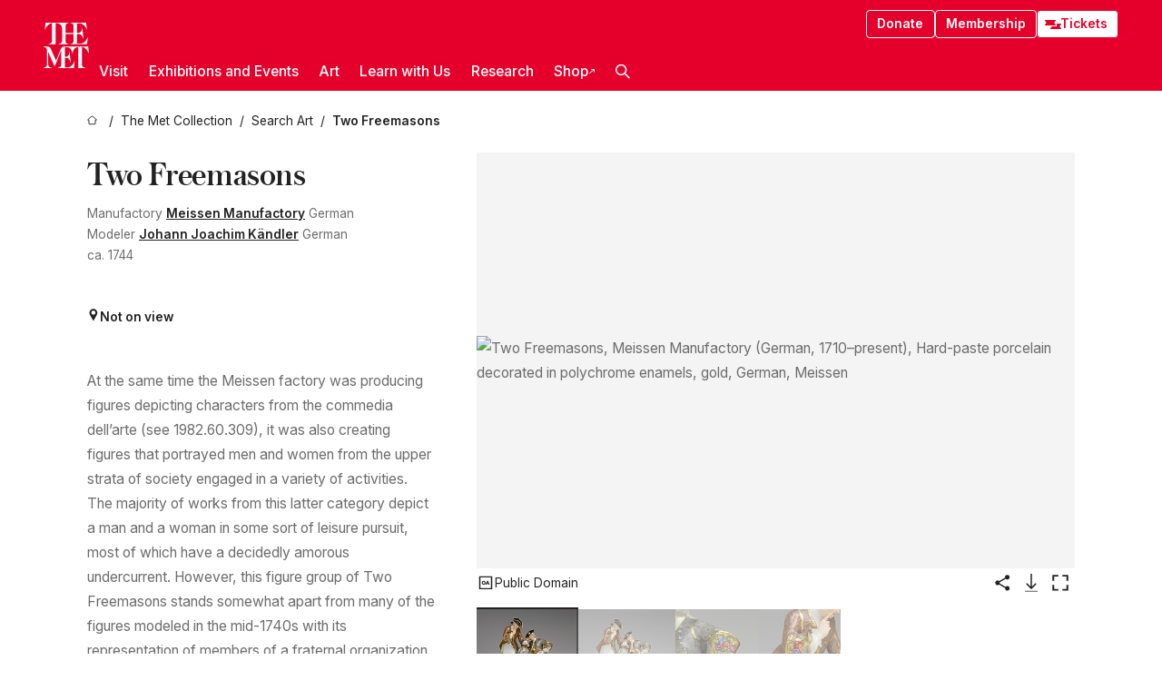

--- FILE ---
content_type: text/html; charset=utf-8
request_url: https://www.metmuseum.org/art/collection/search/203115?searchField=All&amp;sortBy=Relevance&amp;ft=Two+Freemasons&amp;offset=0&amp;rpp=20&amp;pos=1
body_size: 36030
content:
<!DOCTYPE html><html lang="en" class="
				__variable_e798ec
				__variable_bfed6e
				__variable_968aec
				__variable_b1e441
				__variable_20add0
				__variable_2ad7ef" data-sentry-component="LocaleLayout" data-sentry-source-file="layout.tsx"><head><meta charSet="utf-8"/><meta name="viewport" content="width=device-width, initial-scale=1"/><link rel="preload" href="/_next/static/media/78dbaeca31577a23-s.p.woff2" as="font" crossorigin="" type="font/woff2"/><link rel="preload" href="/_next/static/media/84a4b0cac32cffbe-s.p.woff2" as="font" crossorigin="" type="font/woff2"/><link rel="preload" href="/_next/static/media/c4b700dcb2187787-s.p.woff2" as="font" crossorigin="" type="font/woff2"/><link rel="preload" href="/_next/static/media/e4af272ccee01ff0-s.p.woff2" as="font" crossorigin="" type="font/woff2"/><link rel="preload" as="image" href="https://collectionapi.metmuseum.org/api/collection/v1/iiif/203115/466491/main-image" fetchPriority="high"/><link rel="stylesheet" href="/_next/static/css/0b9f38a70bdddf23.css" data-precedence="next"/><link rel="stylesheet" href="/_next/static/css/7fd550e1e6b57b10.css" data-precedence="next"/><link rel="stylesheet" href="/_next/static/css/36d7a2405d6a2a7a.css" data-precedence="next"/><link rel="stylesheet" href="/_next/static/css/48ccd572681770ef.css" data-precedence="next"/><link rel="stylesheet" href="/_next/static/css/e27237f6798e7e2b.css" data-precedence="next"/><link rel="stylesheet" href="/_next/static/css/5ef4417e8033aecb.css" data-precedence="next"/><link rel="stylesheet" href="/_next/static/css/99503d5e46e39253.css" data-precedence="next"/><link rel="stylesheet" href="/_next/static/css/9c7fa0b0c3e24e16.css" data-precedence="next"/><link rel="stylesheet" href="/_next/static/css/edec8de73eaa5209.css" data-precedence="next"/><link rel="stylesheet" href="/_next/static/css/48221cf303c9b543.css" data-precedence="next"/><link rel="stylesheet" href="/_next/static/css/1b7ac11f576f87f1.css" data-precedence="next"/><link rel="preload" as="script" fetchPriority="low" href="/_next/static/chunks/webpack-6366d10ff3d907ec.js"/><script src="/_next/static/chunks/3c207711-b18fb694c51ab862.js" async=""></script><script src="/_next/static/chunks/6916-6e66496c5f418c80.js" async=""></script><script src="/_next/static/chunks/main-app-fe7ec39fc1058eb1.js" async=""></script><script src="/_next/static/chunks/5520-f559b9204dddf9aa.js" async=""></script><script src="/_next/static/chunks/3096-5dff2a2771feed56.js" async=""></script><script src="/_next/static/chunks/5011-40e4e20f61fb33e9.js" async=""></script><script src="/_next/static/chunks/7705-e02db262df13926d.js" async=""></script><script src="/_next/static/chunks/app/%5Blocale%5D/(navigation)/layout-f1390006498e5d17.js" async=""></script><script src="/_next/static/chunks/app/%5Blocale%5D/(navigation)/error-98b49a3a0775953b.js" async=""></script><script src="/_next/static/chunks/5557-3fa0d7504b11bac2.js" async=""></script><script src="/_next/static/chunks/6386-6f01ad75a0adad26.js" async=""></script><script src="/_next/static/chunks/1545-4c211248457bce57.js" async=""></script><script src="/_next/static/chunks/7391-05d94d83913e9a8c.js" async=""></script><script src="/_next/static/chunks/5866-5dc60a299bd25ef5.js" async=""></script><script src="/_next/static/chunks/945-a228ca5a3fc96787.js" async=""></script><script src="/_next/static/chunks/2585-7ced8e86aa8cd3de.js" async=""></script><script src="/_next/static/chunks/8321-ae52e8920011a0c3.js" async=""></script><script src="/_next/static/chunks/9416-1cf08484d0621370.js" async=""></script><script src="/_next/static/chunks/63-b6103ad915446b47.js" async=""></script><script src="/_next/static/chunks/8251-75e6823f4241ba8b.js" async=""></script><script src="/_next/static/chunks/5139-12d17c14a1ec25fd.js" async=""></script><script src="/_next/static/chunks/5248-342c02892b3cc4c5.js" async=""></script><script src="/_next/static/chunks/8997-04c5068e4c18fb1e.js" async=""></script><script src="/_next/static/chunks/1962-e9a31d07b62ae48a.js" async=""></script><script src="/_next/static/chunks/app/%5Blocale%5D/(navigation)/art/collection/search/%5BobjectID%5D/page-a2b9213a50efd8a6.js" async=""></script><script src="/_next/static/chunks/app/global-error-8a16f75bb478133f.js" async=""></script><script src="/_next/static/chunks/app/%5Blocale%5D/layout-bedf633cb5e6dc6a.js" async=""></script><script src="/_next/static/chunks/app/%5Blocale%5D/error-713d544c9230988f.js" async=""></script><meta name="next-size-adjust" content=""/><title>Meissen Manufactory - Two Freemasons - German, Meissen - The Metropolitan Museum of Art</title><meta name="description" content="The Met presents over 5,000 years of art from around the world for everyone to experience and enjoy."/><link rel="manifest" href="/manifest.webmanifest"/><meta property="og:title" content="Meissen Manufactory - Two Freemasons - German, Meissen - The Metropolitan Museum of Art"/><meta property="og:description" content="The Met presents over 5,000 years of art from around the world for everyone to experience and enjoy."/><meta property="og:image" content="https://collectionapi.metmuseum.org/api/collection/v1/iiif/203115/466491/main-image"/><meta name="twitter:card" content="summary_large_image"/><meta name="twitter:title" content="Meissen Manufactory - Two Freemasons - German, Meissen - The Metropolitan Museum of Art"/><meta name="twitter:description" content="The Met presents over 5,000 years of art from around the world for everyone to experience and enjoy."/><meta name="twitter:image" content="https://collectionapi.metmuseum.org/api/collection/v1/iiif/203115/466491/main-image"/><link rel="icon" href="/icon?444dbfbfa010ce64" type="image/png" sizes="256x256"/><link rel="apple-touch-icon" href="/apple-icon?caf747e317587ad6" type="image/png"/><script src="/_next/static/chunks/polyfills-42372ed130431b0a.js" noModule=""></script></head><body><div hidden=""><!--$--><!--/$--></div><button class="skip-to-main-content_skipToMainContent__tnLhe button secondary" id="skip-to-main-content-button" data-sentry-component="SkipToMainContent" data-sentry-source-file="index.jsx">Skip to main content</button><header class="global-navigation_header__IRRw8" data-lock-page="false"><div class="global-navigation_headerWrapper__HdeNn"><a title="Homepage" class="global-navigation_logoLink__XBBeM" data-sentry-element="Link" data-sentry-source-file="index.tsx" href="/"><svg xmlns="http://www.w3.org/2000/svg" width="1em" height="1em" viewBox="0 0 40 40" data-sentry-element="MetLogo" data-sentry-source-file="index.tsx"><path fill="currentColor" d="M39.74 27.009a11.6 11.6 0 0 0-.88-1.861 10 10 0 0 0-1.33-1.824 7.6 7.6 0 0 0-1.72-1.387 4 4 0 0 0-2.04-.55v15.4A3 3 0 0 0 34 38a2.65 2.65 0 0 0 .64.883 2.8 2.8 0 0 0 .95.55 3.5 3.5 0 0 0 1.17.19V40h-6.13V21.577a4.9 4.9 0 0 0-2.08.4 4.2 4.2 0 0 0-1.47 1.111 5.3 5.3 0 0 0-.94 1.709 11.5 11.5 0 0 0-.54 2.213h-.26a11.5 11.5 0 0 0-.54-2.194 5.5 5.5 0 0 0-.97-1.718 4.3 4.3 0 0 0-1.54-1.121 5.6 5.6 0 0 0-2.21-.4h-1.36V30h1.24a4 4 0 0 0 .57-.133 2.83 2.83 0 0 0 1.22-.788 3.2 3.2 0 0 0 .68-1.339 7.6 7.6 0 0 0 .21-1.909h.29L24 34.947h-.29a5.83 5.83 0 0 0-1.62-3.228A3.8 3.8 0 0 0 20.84 31h-2.12v8.43h2.19a5.15 5.15 0 0 0 2.17-.456 6.5 6.5 0 0 0 1.79-1.216 8 8 0 0 0 1.39-1.737 10.2 10.2 0 0 0 .96-2.023h.26l-.77 6H12.57v-.38a3.5 3.5 0 0 0 1.17-.19 2.8 2.8 0 0 0 .95-.55 2.5 2.5 0 0 0 .63-.893 2.1 2.1 0 0 0 .18-.987V24.5L10 38h-.5L4 25.593V36.5a4.7 4.7 0 0 0 .37 1.487 2.6 2.6 0 0 0 .64.893 2.7 2.7 0 0 0 .95.55 3.5 3.5 0 0 0 1.16.19V40H0v-.38a3.6 3.6 0 0 0 1.17-.19 2.7 2.7 0 0 0 .94-.55 2.5 2.5 0 0 0 .64-.893 3.05 3.05 0 0 0 .23-1.2V23.362A3.1 3.1 0 0 0 0 21.387v-.379h3.07a4.6 4.6 0 0 1 1.94.37 2.69 2.69 0 0 1 1.28 1.472L11 33.5l4.5-11a2.05 2.05 0 0 1 1.17-1.113 4 4 0 0 1 1.7-.379h20.94l.69 6h-.26Zm-15.93-8.017v-.38a2.17 2.17 0 0 0 2.49-2.525V10h-6.82v6.087a2.17 2.17 0 0 0 2.49 2.525v.38h-8.63v-.38a3.5 3.5 0 0 0 1.17-.189 2.8 2.8 0 0 0 .95-.551 2.6 2.6 0 0 0 .64-.892 3.05 3.05 0 0 0 .23-1.2V5.7a6.8 6.8 0 0 0-.41-2.5 4.04 4.04 0 0 0-1.15-1.644 4.6 4.6 0 0 0-1.8-.9 9.2 9.2 0 0 0-2.34-.275v18.612H4.49v-.38a3.5 3.5 0 0 0 1.17-.189 2.8 2.8 0 0 0 .95-.551 2.6 2.6 0 0 0 .64-.883 3 3 0 0 0 .23-1.206V.384a3.94 3.94 0 0 0-1.98.56 8.3 8.3 0 0 0-1.82 1.4 12 12 0 0 0-1.47 1.814 8.7 8.7 0 0 0-.94 1.851h-.26l.77-6h20.19v.38a2.217 2.217 0 0 0-2.49 2.526V9h6.82V2.906A2.22 2.22 0 0 0 23.81.38V0h13.67l.77 6h-.26a10.3 10.3 0 0 0-.96-2.022 8 8 0 0 0-1.39-1.738 6.4 6.4 0 0 0-1.8-1.215 5.15 5.15 0 0 0-2.17-.456h-2.21V9h1.32a3.84 3.84 0 0 0 1.98-.861 4.34 4.34 0 0 0 1.03-3.315h.29l1.18 9.117h-.29a5.9 5.9 0 0 0-.72-1.89A4.64 4.64 0 0 0 31.64 10h-2.18v8.423h2.95a5.15 5.15 0 0 0 2.17-.456 6.7 6.7 0 0 0 1.8-1.216 8.3 8.3 0 0 0 1.39-1.737 11.5 11.5 0 0 0 .96-2.023h.26l-.78 6h-14.4Z"></path></svg></a><div class="global-navigation_smallControls__VohT6"><a class="global-navigation_navButton__BU8Aa global-navigation_ticketLink__9VeAY" data-sentry-element="Link" data-sentry-component="TicketLink" data-sentry-source-file="index.tsx" href="https://engage.metmuseum.org/admission/?promocode=59559"><div class="global-navigation_tickets__H0byM"><svg xmlns="http://www.w3.org/2000/svg" width="1em" height="1em" fill="none" viewBox="0 0 14 8" class="global-navigation_ticket__qAYYN global-navigation_ticket1__P_Vov" data-sentry-element="TicketIcon" data-sentry-source-file="index.tsx"><mask id="ticket2_svg__a" width="15" height="9" x="-0.5" y="-0.5" fill="#000" maskUnits="userSpaceOnUse"><path fill="#fff" d="M-.5-.5h15v9h-15z"></path><path d="M13.5 2.5a1.5 1.5 0 0 0 0 3v2H.5v-2a1.5 1.5 0 1 0 0-3v-2h13z"></path></mask><path fill="currentColor" d="M13.5 2.5a1.5 1.5 0 0 0 0 3v2H.5v-2a1.5 1.5 0 1 0 0-3v-2h13z"></path><path fill="#fff" d="M13.5 2.5V3h.5v-.5zm0 3h.5V5h-.5zm0 2V8h.5v-.5zm-13 0H0V8h.5zm0-2V5H0v.5zm0-3H0V3h.5zm0-2V0H0v.5zm13 0h.5V0h-.5zm0 2V2a2 2 0 0 0-2 2h1a1 1 0 0 1 1-1zM12 4h-.5a2 2 0 0 0 2 2V5a1 1 0 0 1-1-1zm1.5 1.5H13v2h1v-2zm0 2V7H.5v1h13zm-13 0H1v-2H0v2zm0-2V6a2 2 0 0 0 2-2h-1a1 1 0 0 1-1 1zM2 4h.5a2 2 0 0 0-2-2v1a1 1 0 0 1 1 1zM.5 2.5H1v-2H0v2zm0-2V1h13V0H.5zm13 0H13v2h1v-2z" mask="url(#ticket2_svg__a)"></path></svg><svg xmlns="http://www.w3.org/2000/svg" width="1em" height="1em" fill="none" viewBox="0 0 14 8" class="global-navigation_ticket__qAYYN global-navigation_ticket2__IS2iJ" data-sentry-element="TicketIcon" data-sentry-source-file="index.tsx"><mask id="ticket2_svg__a" width="15" height="9" x="-0.5" y="-0.5" fill="#000" maskUnits="userSpaceOnUse"><path fill="#fff" d="M-.5-.5h15v9h-15z"></path><path d="M13.5 2.5a1.5 1.5 0 0 0 0 3v2H.5v-2a1.5 1.5 0 1 0 0-3v-2h13z"></path></mask><path fill="currentColor" d="M13.5 2.5a1.5 1.5 0 0 0 0 3v2H.5v-2a1.5 1.5 0 1 0 0-3v-2h13z"></path><path fill="#fff" d="M13.5 2.5V3h.5v-.5zm0 3h.5V5h-.5zm0 2V8h.5v-.5zm-13 0H0V8h.5zm0-2V5H0v.5zm0-3H0V3h.5zm0-2V0H0v.5zm13 0h.5V0h-.5zm0 2V2a2 2 0 0 0-2 2h1a1 1 0 0 1 1-1zM12 4h-.5a2 2 0 0 0 2 2V5a1 1 0 0 1-1-1zm1.5 1.5H13v2h1v-2zm0 2V7H.5v1h13zm-13 0H1v-2H0v2zm0-2V6a2 2 0 0 0 2-2h-1a1 1 0 0 1-1 1zM2 4h.5a2 2 0 0 0-2-2v1a1 1 0 0 1 1 1zM.5 2.5H1v-2H0v2zm0-2V1h13V0H.5zm13 0H13v2h1v-2z" mask="url(#ticket2_svg__a)"></path></svg></div>Tickets</a><button title="Search Button" role="button"><svg xmlns="http://www.w3.org/2000/svg" width="1em" height="1em" viewBox="0 0 16 16" class="global-navigation_icon__c_VgD" style="transform:rotate(270deg)" data-sentry-element="SearchIcon" data-sentry-source-file="index.tsx"><path fill="currentColor" d="M9.8 12.393a6.14 6.14 0 0 1-3.78-1.319L1.09 16 0 14.905l4.93-4.928a6.1 6.1 0 0 1-1.32-3.781 6.2 6.2 0 1 1 6.19 6.197m0-10.844a4.648 4.648 0 1 0 4.65 4.648A4.646 4.646 0 0 0 9.8 1.549"></path></svg></button><button role="button" title="Toggle Menu"><svg xmlns="http://www.w3.org/2000/svg" width="1em" height="1em" viewBox="0 0 20 20" class="global-navigation_icon__c_VgD global-navigation_navIcon__ddrLp"><path fill="currentColor" d="M0 20v-2h20v2zM0 9h20v2H0zm0-9h20v2H0z"></path></svg></button></div></div><div class="global-navigation_links__vbg_A "><div class="global-navigation_topLinks__E7EOx"><a class="global-navigation_navButton__BU8Aa" data-sentry-element="Link" data-sentry-source-file="index.tsx" href="https://engage.metmuseum.org/donate?promocode=60313">Donate</a><a class="global-navigation_navButton__BU8Aa" data-sentry-element="Link" data-sentry-component="MembershipLink" data-sentry-source-file="index.tsx" href="https://engage.metmuseum.org/members/membership/?promocode=60317">Membership</a><a class="global-navigation_navButton__BU8Aa global-navigation_ticketLink__9VeAY" data-sentry-element="Link" data-sentry-component="TicketLink" data-sentry-source-file="index.tsx" href="https://engage.metmuseum.org/admission/?promocode=59559"><div class="global-navigation_tickets__H0byM"><svg xmlns="http://www.w3.org/2000/svg" width="1em" height="1em" fill="none" viewBox="0 0 14 8" class="global-navigation_ticket__qAYYN global-navigation_ticket1__P_Vov" data-sentry-element="TicketIcon" data-sentry-source-file="index.tsx"><mask id="ticket2_svg__a" width="15" height="9" x="-0.5" y="-0.5" fill="#000" maskUnits="userSpaceOnUse"><path fill="#fff" d="M-.5-.5h15v9h-15z"></path><path d="M13.5 2.5a1.5 1.5 0 0 0 0 3v2H.5v-2a1.5 1.5 0 1 0 0-3v-2h13z"></path></mask><path fill="currentColor" d="M13.5 2.5a1.5 1.5 0 0 0 0 3v2H.5v-2a1.5 1.5 0 1 0 0-3v-2h13z"></path><path fill="#fff" d="M13.5 2.5V3h.5v-.5zm0 3h.5V5h-.5zm0 2V8h.5v-.5zm-13 0H0V8h.5zm0-2V5H0v.5zm0-3H0V3h.5zm0-2V0H0v.5zm13 0h.5V0h-.5zm0 2V2a2 2 0 0 0-2 2h1a1 1 0 0 1 1-1zM12 4h-.5a2 2 0 0 0 2 2V5a1 1 0 0 1-1-1zm1.5 1.5H13v2h1v-2zm0 2V7H.5v1h13zm-13 0H1v-2H0v2zm0-2V6a2 2 0 0 0 2-2h-1a1 1 0 0 1-1 1zM2 4h.5a2 2 0 0 0-2-2v1a1 1 0 0 1 1 1zM.5 2.5H1v-2H0v2zm0-2V1h13V0H.5zm13 0H13v2h1v-2z" mask="url(#ticket2_svg__a)"></path></svg><svg xmlns="http://www.w3.org/2000/svg" width="1em" height="1em" fill="none" viewBox="0 0 14 8" class="global-navigation_ticket__qAYYN global-navigation_ticket2__IS2iJ" data-sentry-element="TicketIcon" data-sentry-source-file="index.tsx"><mask id="ticket2_svg__a" width="15" height="9" x="-0.5" y="-0.5" fill="#000" maskUnits="userSpaceOnUse"><path fill="#fff" d="M-.5-.5h15v9h-15z"></path><path d="M13.5 2.5a1.5 1.5 0 0 0 0 3v2H.5v-2a1.5 1.5 0 1 0 0-3v-2h13z"></path></mask><path fill="currentColor" d="M13.5 2.5a1.5 1.5 0 0 0 0 3v2H.5v-2a1.5 1.5 0 1 0 0-3v-2h13z"></path><path fill="#fff" d="M13.5 2.5V3h.5v-.5zm0 3h.5V5h-.5zm0 2V8h.5v-.5zm-13 0H0V8h.5zm0-2V5H0v.5zm0-3H0V3h.5zm0-2V0H0v.5zm13 0h.5V0h-.5zm0 2V2a2 2 0 0 0-2 2h1a1 1 0 0 1 1-1zM12 4h-.5a2 2 0 0 0 2 2V5a1 1 0 0 1-1-1zm1.5 1.5H13v2h1v-2zm0 2V7H.5v1h13zm-13 0H1v-2H0v2zm0-2V6a2 2 0 0 0 2-2h-1a1 1 0 0 1-1 1zM2 4h.5a2 2 0 0 0-2-2v1a1 1 0 0 1 1 1zM.5 2.5H1v-2H0v2zm0-2V1h13V0H.5zm13 0H13v2h1v-2z" mask="url(#ticket2_svg__a)"></path></svg></div>Tickets</a></div><nav class="global-navigation_navLinks__fTjsN"><ul class="global-navigation_topLevelLinks__dM0fN"><li class="nav-item_navItem__tZNvf " data-nav-item="true" data-open="false"><button class="nav-item_innerText__pWlnO" data-nav-id="Visit">Visit<span class="nav-item_icon__evAIq"><svg xmlns="http://www.w3.org/2000/svg" width="1em" height="1em" fill="none" viewBox="0 0 48 48"><path fill="currentColor" d="m39.23 13.132 2.913 2.802-18.011 18.923-18-18.92 2.866-2.77 15.134 16.162z"></path></svg></span></button></li><li class="nav-item_navItem__tZNvf " data-nav-item="true" data-open="false"><button class="nav-item_innerText__pWlnO" data-nav-id="Exhibitions and Events">Exhibitions and Events<span class="nav-item_icon__evAIq"><svg xmlns="http://www.w3.org/2000/svg" width="1em" height="1em" fill="none" viewBox="0 0 48 48"><path fill="currentColor" d="m39.23 13.132 2.913 2.802-18.011 18.923-18-18.92 2.866-2.77 15.134 16.162z"></path></svg></span></button></li><li class="nav-item_navItem__tZNvf " data-nav-item="true" data-open="false"><button class="nav-item_innerText__pWlnO" data-nav-id="Art">Art<span class="nav-item_icon__evAIq"><svg xmlns="http://www.w3.org/2000/svg" width="1em" height="1em" fill="none" viewBox="0 0 48 48"><path fill="currentColor" d="m39.23 13.132 2.913 2.802-18.011 18.923-18-18.92 2.866-2.77 15.134 16.162z"></path></svg></span></button></li><li class="nav-item_navItem__tZNvf " data-nav-item="true" data-open="false"><button class="nav-item_innerText__pWlnO" data-nav-id="Learn with Us">Learn with Us<span class="nav-item_icon__evAIq"><svg xmlns="http://www.w3.org/2000/svg" width="1em" height="1em" fill="none" viewBox="0 0 48 48"><path fill="currentColor" d="m39.23 13.132 2.913 2.802-18.011 18.923-18-18.92 2.866-2.77 15.134 16.162z"></path></svg></span></button></li><li class="nav-item_navItem__tZNvf " data-nav-item="true" data-open="false"><button class="nav-item_innerText__pWlnO" data-nav-id="Research">Research<span class="nav-item_icon__evAIq"><svg xmlns="http://www.w3.org/2000/svg" width="1em" height="1em" fill="none" viewBox="0 0 48 48"><path fill="currentColor" d="m39.23 13.132 2.913 2.802-18.011 18.923-18-18.92 2.866-2.77 15.134 16.162z"></path></svg></span></button></li><li class="nav-item_navItem__tZNvf undefined"><a target="_blank" rel="noopener noreferrer" class="nav-item_innerText__pWlnO" data-nav-id="Shop" href="https://store.metmuseum.org/?utm_source=mainmuseum&amp;utm_medium=metmuseum.org&amp;utm_campaign=topnav-static">Shop<svg xmlns="http://www.w3.org/2000/svg" width="1em" height="1em" fill="none" viewBox="0 0 48 48" class="nav-item_externalIcon__JI1JB"><path fill="currentColor" fill-rule="evenodd" d="M41.993 9.717v20.96h-5.287V15.661L9.744 41.5 6 37.912l26.962-25.838H17.293V7h24.7c.01 0 .007.958.003 1.761l-.002.603a2.4 2.4 0 0 1 0 .353" clip-rule="evenodd"></path></svg></a></li><li class="global-navigation_searchItem__hFDIS" data-sentry-component="SearchItem" data-sentry-source-file="index.tsx"><button class="global-navigation_searchButton__nC3QK" role="button" title="Open the search box"><svg xmlns="http://www.w3.org/2000/svg" width="1em" height="1em" viewBox="0 0 16 16" class="icon" style="transform:rotate(270deg)" data-sentry-element="SearchIcon" data-sentry-source-file="index.tsx"><path fill="currentColor" d="M9.8 12.393a6.14 6.14 0 0 1-3.78-1.319L1.09 16 0 14.905l4.93-4.928a6.1 6.1 0 0 1-1.32-3.781 6.2 6.2 0 1 1 6.19 6.197m0-10.844a4.648 4.648 0 1 0 4.65 4.648A4.646 4.646 0 0 0 9.8 1.549"></path></svg></button></li></ul><div class="global-navigation_mobileOnly__QK25I"><a class="global-navigation_navButton__BU8Aa global-navigation_ticketLink__9VeAY" data-sentry-element="Link" data-sentry-component="TicketLink" data-sentry-source-file="index.tsx" href="https://engage.metmuseum.org/admission/?promocode=59559"><div class="global-navigation_tickets__H0byM"><svg xmlns="http://www.w3.org/2000/svg" width="1em" height="1em" fill="none" viewBox="0 0 14 8" class="global-navigation_ticket__qAYYN global-navigation_ticket1__P_Vov" data-sentry-element="TicketIcon" data-sentry-source-file="index.tsx"><mask id="ticket2_svg__a" width="15" height="9" x="-0.5" y="-0.5" fill="#000" maskUnits="userSpaceOnUse"><path fill="#fff" d="M-.5-.5h15v9h-15z"></path><path d="M13.5 2.5a1.5 1.5 0 0 0 0 3v2H.5v-2a1.5 1.5 0 1 0 0-3v-2h13z"></path></mask><path fill="currentColor" d="M13.5 2.5a1.5 1.5 0 0 0 0 3v2H.5v-2a1.5 1.5 0 1 0 0-3v-2h13z"></path><path fill="#fff" d="M13.5 2.5V3h.5v-.5zm0 3h.5V5h-.5zm0 2V8h.5v-.5zm-13 0H0V8h.5zm0-2V5H0v.5zm0-3H0V3h.5zm0-2V0H0v.5zm13 0h.5V0h-.5zm0 2V2a2 2 0 0 0-2 2h1a1 1 0 0 1 1-1zM12 4h-.5a2 2 0 0 0 2 2V5a1 1 0 0 1-1-1zm1.5 1.5H13v2h1v-2zm0 2V7H.5v1h13zm-13 0H1v-2H0v2zm0-2V6a2 2 0 0 0 2-2h-1a1 1 0 0 1-1 1zM2 4h.5a2 2 0 0 0-2-2v1a1 1 0 0 1 1 1zM.5 2.5H1v-2H0v2zm0-2V1h13V0H.5zm13 0H13v2h1v-2z" mask="url(#ticket2_svg__a)"></path></svg><svg xmlns="http://www.w3.org/2000/svg" width="1em" height="1em" fill="none" viewBox="0 0 14 8" class="global-navigation_ticket__qAYYN global-navigation_ticket2__IS2iJ" data-sentry-element="TicketIcon" data-sentry-source-file="index.tsx"><mask id="ticket2_svg__a" width="15" height="9" x="-0.5" y="-0.5" fill="#000" maskUnits="userSpaceOnUse"><path fill="#fff" d="M-.5-.5h15v9h-15z"></path><path d="M13.5 2.5a1.5 1.5 0 0 0 0 3v2H.5v-2a1.5 1.5 0 1 0 0-3v-2h13z"></path></mask><path fill="currentColor" d="M13.5 2.5a1.5 1.5 0 0 0 0 3v2H.5v-2a1.5 1.5 0 1 0 0-3v-2h13z"></path><path fill="#fff" d="M13.5 2.5V3h.5v-.5zm0 3h.5V5h-.5zm0 2V8h.5v-.5zm-13 0H0V8h.5zm0-2V5H0v.5zm0-3H0V3h.5zm0-2V0H0v.5zm13 0h.5V0h-.5zm0 2V2a2 2 0 0 0-2 2h1a1 1 0 0 1 1-1zM12 4h-.5a2 2 0 0 0 2 2V5a1 1 0 0 1-1-1zm1.5 1.5H13v2h1v-2zm0 2V7H.5v1h13zm-13 0H1v-2H0v2zm0-2V6a2 2 0 0 0 2-2h-1a1 1 0 0 1-1 1zM2 4h.5a2 2 0 0 0-2-2v1a1 1 0 0 1 1 1zM.5 2.5H1v-2H0v2zm0-2V1h13V0H.5zm13 0H13v2h1v-2z" mask="url(#ticket2_svg__a)"></path></svg></div>Tickets</a><a class="global-navigation_navButton__BU8Aa" data-sentry-element="Link" data-sentry-component="MembershipLink" data-sentry-source-file="index.tsx" href="https://engage.metmuseum.org/members/membership/?promocode=60317">Membership</a></div></nav></div></header><main data-sentry-component="CollectionObjectDetailPage" data-sentry-source-file="page.tsx"><script type="application/json" id="analytics">{"objectID":203115,"hasImages":true,"hasOASCImage":true,"hasAudio":false,"hasEssays":false,"hasArticles":false,"hasPublications":true}</script><div style="display:flex;flex-direction:row;flex-wrap:nowrap;gap:var(--spacing-xxs);justify-content:space-between;align-items:center" data-sentry-element="Element" data-sentry-source-file="index.jsx" data-sentry-component="FlexContainer"><nav class="breadcrumbs_breadcrumbs__p9HFN" aria-label="breadcrumbs" data-sentry-component="Breadcrumbs" data-sentry-source-file="index.tsx"><span class="breadcrumbs_linkWrapper__xepu_"><a aria-label="home" class="breadcrumbs_link__AxWe_" data-sentry-element="Link" data-sentry-source-file="index.tsx" href="/"><svg xmlns="http://www.w3.org/2000/svg" width="1em" height="1em" fill="none" viewBox="0 0 12 12" class="breadcrumbs_svg__HHQCV" data-sentry-element="HomeIcon" data-sentry-source-file="index.tsx"><path stroke="currentColor" d="M6.154.89a.235.235 0 0 0-.307 0L.754 5.25c-.173.147-.071.435.153.435h1.256v4.68c0 .136.107.246.24.246h7.194c.133 0 .24-.11.24-.246v-4.68h1.256c.224 0 .326-.288.154-.435z"></path></svg></a></span><span class="breadcrumbs_linkWrapper__xepu_"><a title="The Met Collection" aria-label="The Met Collection" class="breadcrumbs_link__AxWe_" href="/art/collection"><span data-sentry-element="Markdown" data-sentry-component="MarkdownParser" data-sentry-source-file="index.jsx">The Met Collection</span></a></span><span class="breadcrumbs_linkWrapper__xepu_"><a title="Search Art" aria-label="Search Art" class="breadcrumbs_link__AxWe_" href="/art/collection/search"><span data-sentry-element="Markdown" data-sentry-component="MarkdownParser" data-sentry-source-file="index.jsx">Search Art</span></a></span><span class="breadcrumbs_lastItem__awDMN"><span class="breadcrumbs_truncatedSegment__Z3us6" title="Two Freemasons"><span data-sentry-element="Markdown" data-sentry-component="MarkdownParser" data-sentry-source-file="index.jsx">Two Freemasons</span></span></span></nav></div><section><section class="object-page-top_wrapper__tqyHQ" data-sentry-component="ObjectPageTop" data-sentry-source-file="index.tsx"><main class="object-page-top_main__VSO7i"><section class="object-overview_objectOverview__O4zWQ" data-sentry-component="ObjectOverview" data-sentry-source-file="index.tsx"><h1 class="undefined object-overview_title__f2ysJ"><div data-sentry-element="SafeHtml" data-sentry-source-file="index.tsx">Two Freemasons</div></h1><div class="object-overview_metaWrapper__3yPhf"><div data-sentry-component="ArtistLink" data-sentry-source-file="index.tsx">Manufactory <a data-sentry-element="Link" data-sentry-source-file="index.tsx" href="/art/collection/search?q=Meissen+Manufactory&amp;searchField=ArtistCulture">Meissen Manufactory</a> German</div><div data-sentry-component="ArtistLink" data-sentry-source-file="index.tsx">Modeler <a data-sentry-element="Link" data-sentry-source-file="index.tsx" href="/art/collection/search?q=Johann+Joachim+K%C3%A4ndler&amp;searchField=ArtistCulture">Johann Joachim Kändler</a> German</div><div>ca. 1744</div><div class="object-overview_onViewWrapper__uMujk"><svg xmlns="http://www.w3.org/2000/svg" width="1em" height="1em" fill="none" viewBox="0 0 16 25" data-sentry-element="LocationIcon" data-sentry-source-file="index.tsx"><path fill="currentColor" fill-rule="evenodd" d="M7.765 11.822c-2.254 0-4.08-1.81-4.08-4.042s1.826-4.042 4.08-4.042 4.08 1.81 4.08 4.042c0 2.233-1.827 4.042-4.08 4.042M7.55.242C2.5.242-2.285 6.078 1.18 12.4c5.562 10.154 6.574 11.842 6.574 11.842s4.712-8.106 6.658-11.858C17.732 5.99 13.124.242 7.55.242" clip-rule="evenodd"></path></svg><span>Not on view<!-- --> <a class="object-overview_onViewLink__hnR41" data-sentry-element="Link" data-sentry-source-file="index.tsx" href=""></a></span></div></div><div class="holding-type-badges_badges__r5YiA  " data-sentry-component="HoldingTypeBadges" data-sentry-source-file="index.tsx"></div><div class="object-overview_label__mEVbw"><div data-sentry-component="ReadMoreWrapper" data-sentry-source-file="index.tsx"><div style="--max-wrapper-height:350px" class="
					read-more-wrapper_wrapper__qmIh8
					
					read-more-wrapper_hasOverFlow__JrJyo" data-testid="read-more-content"><div><div data-sentry-element="SafeHtml" data-sentry-source-file="index.tsx">At the same time the Meissen factory was producing figures depicting characters from the commedia dell’arte (see 1982.60.309), it was also creating figures that portrayed men and women from the upper strata of society engaged in a variety of activities. The majority of works from this latter category depict a man and a woman in some sort of leisure pursuit, most of which have a decidedly amorous undercurrent. However, this figure group of Two Freemasons stands somewhat apart from many of the figures modeled in the mid-1740s with its representation of members of a fraternal organization, a marked contrast to those figure groups that portray fashionably dressed figures engaged in a daily activity, such as taking tea or writing a letter.<br/><br/>Freemasons achieved considerable prominence and influence during the eighteenth century, and what had originated as a guild for the Masonic Order evolved into a fraternity that accepted non-Masons who embraced its values. The rise of Freemasonry coincided with the growth of the Enlightenment, and while Freemasonry resists simple and succinct explanations, it is rooted in the belief in the existence of a god, in the value of self-knowledge, and in the importance of virtuous and charitable behavior to one’s fellow man. A certain degree of mystery surrounded the Freemasons in the eighteenth century, in part due to the initiation ceremony required for its new members, and for the various rituals and symbols associated with the Masonic Order. In 1738 Freemasonry was banned by Pope Clement XII (pontiff 1730–40) as a threat to the Catholic Church,[1] but it is not clear how significantly this condemnation affected the status of Freemasons in Germany. Frederick Augustus Rutowski (1702–1764), Count Rutowski, the illegitimate son of August II (1670–1733), commonly known as Augustus the Strong, elector of Saxony, king of Poland, opened a fraternal lodge in Dresden in 1738; during that same year a Freemason Lodge was established in Berlin, which became a Freemason Grand Lodge in 1744 with the support of Frederick II (1712–1786), Frederick the Great.<br/><br/>This model of the Two Freemasons dates to 1744, the moment at which Freemasonry was beginning to flourish throughout the Continent and Britain. While the group was modeled by Johann Joachim Kändler (German, 1706–1775), it appears to be the reworking of a group of two Freemasons created in 1742 by another Meissen modeler, Johann Friedrich Eberlein (German, 1695–1749).[2] Evidently, the original molds had become too worn, necessitating the refashioning of the model.[3] Kändler undertook this work in 1744,[4] although it is not clear how extensively he changed Eberlein’s original composition. In this model, Kändler has made explicit the identity of the two figures as Freemasons. Both men wear the symbolic white aprons that were required of every Freemason when inside a Lodge. The standing figure holds one finger to his lips, signaling the need for discretion by all Freemasons, which is acknowledged with a hand gesture from the seated figure. The compass held by the standing figure is one of the primary emblems of Freemasonry, symbolizing the need for proper proportions as a requisite for architectural beauty, which embodies the Order’s principles. At the base of the pedestal that supports the globe is a square edge, a plumb bob, and a trowel, all of which refer to the work of a Mason, including the capital lying on the ground and the column behind the two figures. The seated figure wears a square edge from a ribbon around his neck, perhaps indicating his rank as a Master, and the pug resting at his feet was commonly interpreted as a Masonic symbol by the mid- eighteenth century.[5] The compositional focus on the globe has been interpreted as symbolizing the Freemasons’ philosophical embrace of the Enlightenment, which they furthered through their humanitarian values.[6]<br/><br/>Freemasonry in Germany attracted members from both the royalty and the aristocracy, and the luxurious clothing worn by the two figures in this group suggests their elevated social standing. The jackets worn by the two men, one gray and the other a rust color, are decorated with a diaper pattern of similar design, which might have been made of silk or cut velvet. Their jackets are trimmed in gold along the pockets, seams, buttonholes, and outer edges, and the prominent cuffs and waistcoats are painted to resemble costly fabrics of the period made of silk and metallic thread.[7] Both the cut of the jackets and the fabrics that the decoration evokes are typical of what would have been worn by members of fashionable society in the mid-eighteenth century, and their hats and wigs also depict styles current at the time.[8]<br/><br/>Kändler created other figures of Freemasons (see 64.101.50), most of whom are also dressed in a similarly luxurious manner, suggesting that Freemasonry was commonly associated with elevated social rank in Germany in the 1740s. It is possible that the Freemason figures modeled by Kändler reflected their intended clients and audience; the circles in which Freemasons moved would have immediately recognized all of the symbolism, and the depiction of Freemasons in the fashionable and expensive medium of porcelain may have been seen as affirmation of the status of this emerging fraternal order.<br/><br/><br/>Footnotes <br/>(For key to shortened references see bibliography in Munger, European Porcelain in the Metropolitan Museum of Art. NY: The Metropolitan Museum of Art, 2018)<br/>1 For information about Freemasonry in Europe in the eighteenth century, see Curl 1991, pp. 114–18. <br/>2 I. Menzhausen 1993, p. 112.<br/>3 Möller 2006, p. 94.<br/>4 Rückert 1966, p. 168, no. 872.<br/>5 The significance of the pug in regard to Freemasonry has been interpreted by James Stevens Curl in a number of ways. The dog, valued for its fidelity, was adopted as the symbol of a society founded in 1740 that had many parallels to the Freemasons but admitted both men and women. Curl 1991, pp. 76–77; see also Macoy 1989, p. 252.<br/>6 Ulrich Pietsch in Pietsch, Loesch, and Ströber 2006, p. 125<br/>7 For a very similar gold- ground floral fabric, see the portrait of Gerard Cornelis van Riebeeck by Mattheus Verheyden in the Rijksmuseum, Amsterdam (SK- A- 816). The portrait was executed ten years after the figure group, but the fabric is remarkably similar in design. I thank my colleague Melinda Watt, Curator, Department of European Sculpture and Decorative Arts, The Metropolitan Museum of Art, New York, for drawing my attention to this portrait.<br/>8 I thank Melinda Watt for her observations regarding the men’s costumes and wigs.</div></div></div></div></div></section></main><aside class="object-page-top_aside___Zzjr"><div class="image-viewer_wrapper__XTgZf" data-sentry-component="CollectionImageViewer" data-sentry-source-file="index.tsx"><section class="image-viewer_imageAndControls___8VQ9"><div class="image-viewer_imageAndRightsContainer__zEKsj"><figure itemType="http://schema.org/ImageObject" class="image-viewer_figure__qI5d7"><img fetchPriority="high" loading="eager" role="button" alt="Two Freemasons, Meissen Manufactory (German, 1710–present), Hard-paste porcelain decorated in polychrome enamels, gold, German, Meissen" class="image-viewer_featuredImage__2hq6c image-viewer_isButton__PgPZ6" src="https://collectionapi.metmuseum.org/api/collection/v1/iiif/203115/466491/main-image" itemProp="contentUrl" data-sentry-component="FeaturedImage" data-sentry-source-file="index.tsx"/></figure><div class="image-viewer_featuredImageMeta__xKPaT"><div class="image-viewer_featuredImageAccess__B8Gll"></div></div><div class="image-buttons_container__RIiKw" data-sentry-component="ImageButtons" data-sentry-source-file="index.tsx"><span class="image-buttons_oaWrapper__y1co5"><div data-sentry-component="ToolTip" data-sentry-source-file="index.tsx"><span class="tooltip_button__CFl3_"><button class="icon-button_button__FYqNC icon-button_small__m7iyV icon-button_lightMode__BNguL open-access-info_button__ccZog" type="button" data-sentry-element="IconButton" data-sentry-source-file="index.tsx" data-sentry-component="IconButton"><svg xmlns="http://www.w3.org/2000/svg" width="1em" height="1em" fill="none" viewBox="0 0 24 25"><path fill="currentColor" d="M9.284 15.115c-1.534 0-2.6-1.166-2.6-2.75 0-1.6 1.066-2.75 2.6-2.75 1.55 0 2.616 1.15 2.616 2.75 0 1.584-1.066 2.75-2.616 2.75m0-4.283c-.717 0-1.2.617-1.2 1.533 0 .917.483 1.534 1.2 1.534.716 0 1.216-.617 1.216-1.534 0-.933-.483-1.533-1.216-1.533M15.317 9.699l2.034 5.333h-1.417l-.383-1.033h-1.934l-.367 1.033h-1.383L13.9 9.699zm-1.283 3.15h1.1l-.55-1.5z"></path><path fill="currentColor" d="M19.333 5.067v14.666H4.667V5.067zM21 3.4H3v18h18z"></path></svg><span>Public Domain</span></button></span></div></span><div data-sentry-component="ToolTip" data-sentry-source-file="index.tsx"><span class="tooltip_button__CFl3_"><button class="icon-button_button__FYqNC icon-button_small__m7iyV icon-button_lightMode__BNguL" type="button" data-sentry-element="IconButton" data-sentry-source-file="index.tsx" data-sentry-component="IconButton"><svg xmlns="http://www.w3.org/2000/svg" width="1em" height="1em" fill="none" viewBox="0 0 24 25"><path fill="currentColor" fill-rule="evenodd" d="M20.5 6.025a2.625 2.625 0 0 1-4.508 1.83l-6.814 3.933a2.63 2.63 0 0 1-.04 1.376l6.75 3.897a2.625 2.625 0 1 1-.616 1.375l-6.964-4.02a2.625 2.625 0 1 1 .119-3.924l6.87-3.968a2.625 2.625 0 1 1 5.203-.5" clip-rule="evenodd"></path></svg><span class="screen-reader-only_text__226tQ" data-sentry-element="Element" data-sentry-component="ScreenReaderOnly" data-sentry-source-file="index.tsx">Share</span></button></span></div><button class="icon-button_button__FYqNC icon-button_small__m7iyV icon-button_lightMode__BNguL" type="button" data-sentry-component="IconButton" data-sentry-source-file="index.tsx"><svg xmlns="http://www.w3.org/2000/svg" width="1em" height="1em" fill="none" viewBox="0 0 48 48"><path fill="currentColor" d="M22.94 37.06a1.5 1.5 0 0 0 2.12 0l9.547-9.545a1.5 1.5 0 1 0-2.122-2.122L24 33.88l-8.485-8.486a1.5 1.5 0 1 0-2.122 2.122zM22.5 4v32h3V4z"></path><path stroke="currentColor" stroke-width="1.5" d="M10 42.5h28"></path></svg><span class="screen-reader-only_text__226tQ" data-sentry-element="Element" data-sentry-component="ScreenReaderOnly" data-sentry-source-file="index.tsx">Download Image</span></button><button class="icon-button_button__FYqNC icon-button_small__m7iyV icon-button_lightMode__BNguL" type="button" data-sentry-component="IconButton" data-sentry-source-file="index.tsx"><svg xmlns="http://www.w3.org/2000/svg" width="1em" height="1em" fill="none" viewBox="0 0 24 25"><path fill="currentcolor" fill-rule="evenodd" d="M4.895 5.295h4.737V3.4H3v6.632h1.895zM14.368 3.4v1.895h4.737v4.737H21V3.4zM9.632 19.506V21.4H3V14.77h1.895v4.737zm9.473 0h-4.737V21.4H21V14.77h-1.895z" clip-rule="evenodd"></path></svg><span class="screen-reader-only_text__226tQ" data-sentry-element="Element" data-sentry-component="ScreenReaderOnly" data-sentry-source-file="index.tsx">Enlarge Image</span></button></div></div><div class=""><div class="shelf_wrapper__ZzHm8" data-sentry-component="Shelf" data-sentry-source-file="index.tsx"><div class="shelf_accessibilityMessage__9rNf1"><div>A slider containing <!-- -->4<!-- --> items.<br/>Press the down key to skip to the last item.</div></div><div class="shelf_slider__c2o5b" style="padding:0 var(--thumbnail-margin);gap:10px"><button><img alt="Two Freemasons, Meissen Manufactory (German, 1710–present), Hard-paste porcelain decorated in polychrome enamels, gold, German, Meissen" class="image-viewer_thumbnail___kBvv image-viewer_selectedThumbnail__YN3np" loading="lazy" src="https://images.metmuseum.org/CRDImages/es/web-additional/DP155992.jpg"/></button><button><img alt="Two Freemasons, Meissen Manufactory (German, 1710–present), Hard-paste porcelain decorated in polychrome enamels, gold, German, Meissen" class="image-viewer_thumbnail___kBvv " loading="lazy" src="https://images.metmuseum.org/CRDImages/es/web-additional/DP155991.jpg"/></button><button><img alt="Two Freemasons, Meissen Manufactory (German, 1710–present), Hard-paste porcelain decorated in polychrome enamels, gold, German, Meissen" class="image-viewer_thumbnail___kBvv " loading="lazy" src="https://images.metmuseum.org/CRDImages/es/web-additional/DP155988.jpg"/></button><button><img alt="Two Freemasons, Meissen Manufactory (German, 1710–present), Hard-paste porcelain decorated in polychrome enamels, gold, German, Meissen" class="image-viewer_thumbnail___kBvv " loading="lazy" src="https://images.metmuseum.org/CRDImages/es/web-additional/DP155989.jpg"/></button></div></div></div></section></div></aside></section></section><section class="page-section_wrapper__mFtQK" data-sentry-element="PageSection" data-sentry-source-file="index.tsx" data-sentry-component="PageSection"><section class="obect-page-tab-wrapper_wrapper__jWmbM" id="artwork-details" data-sentry-component="ObjectPageTabWrapper" data-sentry-source-file="index.tsx"><h2 class="obect-page-tab-wrapper_title__jVz0C">Artwork Details</h2><div class="tab-drawer_wrapper__Go80z tab-drawer_vertical__kr6XW" data-sentry-component="TabDrawers" data-sentry-source-file="index.tsx"><div class="tabs_wrapper__xVpUT tabs_vertical__PtR7f" data-sentry-component="Tabs" data-sentry-source-file="index.jsx"><fieldset class="tabs_fieldset__NRtDM"><legend data-sentry-element="Element" data-sentry-source-file="index.tsx" class="screen-reader-only_text__226tQ" data-sentry-component="ScreenReaderOnly">Object Information</legend><div class="tabs_tab__shByP"><input type="radio" id="Overview-tab-id" class="tabs_input__mwg3g" name="object-tabs" checked="" value="Overview"/><label for="Overview-tab-id" class="tabs_label__YG6gQ tabs_small__4mOy2"><div class="tabs_tabText__tixoU">Overview</div></label></div><div class="tabs_tab__shByP"><input type="radio" id="Signatures, Inscriptions, and Markings-tab-id" class="tabs_input__mwg3g" name="object-tabs" value="Signatures, Inscriptions, and Markings"/><label for="Signatures, Inscriptions, and Markings-tab-id" class="tabs_label__YG6gQ tabs_small__4mOy2"><div class="tabs_tabText__tixoU">Signatures, Inscriptions, and Markings</div></label></div><div class="tabs_tab__shByP"><input type="radio" id="Provenance-tab-id" class="tabs_input__mwg3g" name="object-tabs" value="Provenance"/><label for="Provenance-tab-id" class="tabs_label__YG6gQ tabs_small__4mOy2"><div class="tabs_tabText__tixoU">Provenance</div></label></div><div class="tabs_tab__shByP"><input type="radio" id="Exhibition History-tab-id" class="tabs_input__mwg3g" name="object-tabs" value="Exhibition History"/><label for="Exhibition History-tab-id" class="tabs_label__YG6gQ tabs_small__4mOy2"><div class="tabs_tabText__tixoU">Exhibition History</div></label></div></fieldset></div><div class="tab-drawer_bodyWrapper__qg8iy tab-drawer_divider__uAZwv"><ul class="tombstone_tombstone__acUt4" data-sentry-component="Tombstone" data-sentry-source-file="index.tsx"><li><strong class="tombstone_label__MXGQv">Title:</strong><div>Two Freemasons</div></li><li><strong class="tombstone_label__MXGQv">Manufactory:</strong><div>Meissen Manufactory (German, 1710–present)<br /></div></li><li><strong class="tombstone_label__MXGQv">Modeler:</strong><div>Johann Joachim Kändler (German, Fischbach 1706–1775 Meissen)<br /></div></li><li><strong class="tombstone_label__MXGQv">Date:</strong><div>ca. 1744</div></li><li><strong class="tombstone_label__MXGQv">Culture:</strong><div>German, Meissen</div></li><li><strong class="tombstone_label__MXGQv">Medium:</strong><div>Hard-paste porcelain decorated in polychrome enamels, gold</div></li><li><strong class="tombstone_label__MXGQv">Dimensions:</strong><div>Overall (confirmed): 8 7/8 x 9 3/8 x 6 in. (22.5 x 23.8 x 15.2 cm)</div></li><li><strong class="tombstone_label__MXGQv">Classification:</strong><div>Ceramics-Porcelain</div></li><li><strong class="tombstone_label__MXGQv">Credit Line:</strong><div>Gift of Irwin Untermyer, 1964</div></li><li><strong class="tombstone_label__MXGQv">Object Number:</strong><div>64.101.112</div></li><li><strong class="tombstone_label__MXGQv">Curatorial Department:</strong> <a href="/departments/european-sculpture-and-decorative-arts">European Sculpture and Decorative Arts</a></li></ul></div></div></section></section><section class="grey-background_container__UPe5z" data-sentry-component="GreyBackground" data-sentry-source-file="index.tsx"><section id="more-artwork" class="page-section_wrapper__mFtQK" data-sentry-component="PageSection" data-sentry-source-file="index.tsx"><div class="component-header_wrapper__kS6_W component-header_clampedWidth__0VK73" data-sentry-component="ComponentHeader" data-sentry-source-file="index.tsx"><div class="component-header_titleAndLinkWrapper__mDA0q"><div><h2 class="component-header_title__n0SA_"><span data-sentry-element="Markdown" data-sentry-component="MarkdownParser" data-sentry-source-file="index.jsx">More Artwork</span></h2></div></div><p class="component-header_description__yxN6Q"></p></div><div class="tab-drawer_wrapper__Go80z " data-sentry-component="TabDrawers" data-sentry-source-file="index.tsx"><div class="tabs_wrapper__xVpUT" data-sentry-component="Tabs" data-sentry-source-file="index.jsx"><fieldset class="tabs_fieldset__NRtDM"><legend data-sentry-element="Element" data-sentry-source-file="index.tsx" class="screen-reader-only_text__226tQ" data-sentry-component="ScreenReaderOnly">More Artwork</legend><div class="tabs_tab__shByP"><input type="radio" id="Related-tab-id" class="tabs_input__mwg3g" name="related-artworks" checked="" value="Related"/><label for="Related-tab-id" class="tabs_label__YG6gQ tabs_small__4mOy2"><div class="tabs_tabText__tixoU">Related</div></label></div><div class="tabs_tab__shByP"><input type="radio" id="By Johann Joachim Kändler-tab-id" class="tabs_input__mwg3g" name="related-artworks" value="By Johann Joachim Kändler"/><label for="By Johann Joachim Kändler-tab-id" class="tabs_label__YG6gQ tabs_small__4mOy2"><div class="tabs_tabText__tixoU">By Johann Joachim Kändler</div></label></div><div class="tabs_tab__shByP"><input type="radio" id="By Meissen Manufactory-tab-id" class="tabs_input__mwg3g" name="related-artworks" value="By Meissen Manufactory"/><label for="By Meissen Manufactory-tab-id" class="tabs_label__YG6gQ tabs_small__4mOy2"><div class="tabs_tabText__tixoU">By Meissen Manufactory</div></label></div><div class="tabs_tab__shByP"><input type="radio" id="In the same medium-tab-id" class="tabs_input__mwg3g" name="related-artworks" value="In the same medium"/><label for="In the same medium-tab-id" class="tabs_label__YG6gQ tabs_small__4mOy2"><div class="tabs_tabText__tixoU">In the same medium</div></label></div><div class="tabs_tab__shByP"><input type="radio" id="From the same time and place-tab-id" class="tabs_input__mwg3g" name="related-artworks" value="From the same time and place"/><label for="From the same time and place-tab-id" class="tabs_label__YG6gQ tabs_small__4mOy2"><div class="tabs_tabText__tixoU">From the same time and place</div></label></div></fieldset></div><div class="related-artwork_tabWrapper__2wCih "><div class="shelf_wrapper__ZzHm8" data-sentry-component="Shelf" data-sentry-source-file="index.tsx"><div class="shelf_accessibilityMessage__9rNf1"><div>A slider containing <!-- -->5<!-- --> items.<br/>Press the down key to skip to the last item.</div></div><div class="shelf_slider__c2o5b"><figure class="collection-object_collectionObject__Bs7VE collection-object" data-accession-number="89.2.140" data-sentry-component="BaseCollectionObject" data-sentry-source-file="index.tsx"><div class="collection-object_imageWrapper__0Pool"><a class="redundant-link_redundantlink__b5TFR" aria-hidden="true" tabindex="-1" data-sentry-element="GTMLink" data-sentry-source-file="index.jsx" data-sentry-component="RedundantLink" href="/art/collection/search/187212"></a><img loading="lazy" class="collection-object_image__snLsj collection-object_gridView__XyXz6" src="https://collectionapi.metmuseum.org/api/collection/v1/iiif/187212/preview"/></div><div class="holding-type-badges_badges__r5YiA holding-type-badges_small___t53B " data-sentry-component="HoldingTypeBadges" data-sentry-source-file="index.tsx"></div><figcaption class="collection-object_caption__lALJ0" data-sentry-element="figcaption" data-sentry-source-file="index.tsx"><div class="collection-object_title__0XG31"><a class="collection-object_link__DaCC0" title="Box" data-sentry-element="Link" data-sentry-source-file="index.tsx" href="/art/collection/search/187212"><span data-sentry-element="Markdown" data-sentry-component="LegacyOrMarkdownParser" data-sentry-source-file="index.tsx">Box</span></a></div><div class="collection-object_body__8q6dM"><div class="collection-object_culture__BaSXn"><div>Possibly made at Meissen Manufactory (German, 1710–present)</div></div><div>probably 19th century</div></div></figcaption></figure><figure class="collection-object_collectionObject__Bs7VE collection-object" data-accession-number="2003.36" data-sentry-component="BaseCollectionObject" data-sentry-source-file="index.tsx"><div class="collection-object_imageWrapper__0Pool"><a class="redundant-link_redundantlink__b5TFR" aria-hidden="true" tabindex="-1" data-sentry-element="GTMLink" data-sentry-source-file="index.jsx" data-sentry-component="RedundantLink" href="/art/collection/search/211507"></a><img loading="lazy" class="collection-object_image__snLsj collection-object_gridView__XyXz6" src="https://collectionapi.metmuseum.org/api/collection/v1/iiif/211507/preview"/></div><div class="holding-type-badges_badges__r5YiA holding-type-badges_small___t53B " data-sentry-component="HoldingTypeBadges" data-sentry-source-file="index.tsx"></div><figcaption class="collection-object_caption__lALJ0" data-sentry-element="figcaption" data-sentry-source-file="index.tsx"><div class="collection-object_title__0XG31"><a class="collection-object_link__DaCC0" title="Plate" data-sentry-element="Link" data-sentry-source-file="index.tsx" href="/art/collection/search/211507"><span data-sentry-element="Markdown" data-sentry-component="LegacyOrMarkdownParser" data-sentry-source-file="index.tsx">Plate</span></a></div><div class="collection-object_body__8q6dM"><div class="collection-object_culture__BaSXn"><div>Meissen Manufactory (German, 1710–present)</div></div><div>ca. 1745</div></div></figcaption></figure><figure class="collection-object_collectionObject__Bs7VE collection-object" data-accession-number="42.117.2, .3" data-sentry-component="BaseCollectionObject" data-sentry-source-file="index.tsx"><div class="collection-object_imageWrapper__0Pool"><a class="redundant-link_redundantlink__b5TFR" aria-hidden="true" tabindex="-1" data-sentry-element="GTMLink" data-sentry-source-file="index.jsx" data-sentry-component="RedundantLink" href="/art/collection/search/199112"></a><img loading="lazy" class="collection-object_image__snLsj collection-object_gridView__XyXz6" src="https://collectionapi.metmuseum.org/api/collection/v1/iiif/199112/preview"/></div><div class="holding-type-badges_badges__r5YiA holding-type-badges_small___t53B " data-sentry-component="HoldingTypeBadges" data-sentry-source-file="index.tsx"></div><figcaption class="collection-object_caption__lALJ0" data-sentry-element="figcaption" data-sentry-source-file="index.tsx"><div class="collection-object_title__0XG31"><a class="collection-object_link__DaCC0" title="Cup and saucer" data-sentry-element="Link" data-sentry-source-file="index.tsx" href="/art/collection/search/199112"><span data-sentry-element="Markdown" data-sentry-component="LegacyOrMarkdownParser" data-sentry-source-file="index.tsx">Cup and saucer</span></a></div><div class="collection-object_body__8q6dM"><div class="collection-object_culture__BaSXn"><div>Meissen Manufactory (German, 1710–present)</div></div><div>ca. 1740–50</div></div></figcaption></figure><figure class="collection-object_collectionObject__Bs7VE collection-object" data-accession-number="10.126.10a, b" data-sentry-component="BaseCollectionObject" data-sentry-source-file="index.tsx"><div class="collection-object_imageWrapper__0Pool"><a class="redundant-link_redundantlink__b5TFR" aria-hidden="true" tabindex="-1" data-sentry-element="GTMLink" data-sentry-source-file="index.jsx" data-sentry-component="RedundantLink" href="/art/collection/search/191581"></a><img loading="lazy" class="collection-object_image__snLsj collection-object_gridView__XyXz6" src="https://collectionapi.metmuseum.org/api/collection/v1/iiif/191581/preview"/></div><div class="holding-type-badges_badges__r5YiA holding-type-badges_small___t53B " data-sentry-component="HoldingTypeBadges" data-sentry-source-file="index.tsx"></div><figcaption class="collection-object_caption__lALJ0" data-sentry-element="figcaption" data-sentry-source-file="index.tsx"><div class="collection-object_title__0XG31"><a class="collection-object_link__DaCC0" title="Cup and saucer" data-sentry-element="Link" data-sentry-source-file="index.tsx" href="/art/collection/search/191581"><span data-sentry-element="Markdown" data-sentry-component="LegacyOrMarkdownParser" data-sentry-source-file="index.tsx">Cup and saucer</span></a></div><div class="collection-object_body__8q6dM"><div class="collection-object_culture__BaSXn"><div>Meissen Manufactory (German, 1710–present)</div></div><div>ca. 1740</div></div></figcaption></figure><figure class="collection-object_collectionObject__Bs7VE collection-object" data-accession-number="07.233.6a" data-sentry-component="BaseCollectionObject" data-sentry-source-file="index.tsx"><div class="collection-object_imageWrapper__0Pool"><a class="redundant-link_redundantlink__b5TFR" aria-hidden="true" tabindex="-1" data-sentry-element="GTMLink" data-sentry-source-file="index.jsx" data-sentry-component="RedundantLink" href="/art/collection/search/190459"></a><img loading="lazy" class="collection-object_image__snLsj collection-object_gridView__XyXz6" src="https://collectionapi.metmuseum.org/api/collection/v1/iiif/190459/preview"/></div><div class="holding-type-badges_badges__r5YiA holding-type-badges_small___t53B " data-sentry-component="HoldingTypeBadges" data-sentry-source-file="index.tsx"></div><figcaption class="collection-object_caption__lALJ0" data-sentry-element="figcaption" data-sentry-source-file="index.tsx"><div class="collection-object_title__0XG31"><a class="collection-object_link__DaCC0" title="Cup" data-sentry-element="Link" data-sentry-source-file="index.tsx" href="/art/collection/search/190459"><span data-sentry-element="Markdown" data-sentry-component="LegacyOrMarkdownParser" data-sentry-source-file="index.tsx">Cup</span></a></div><div class="collection-object_body__8q6dM"><div class="collection-object_culture__BaSXn"><div>Meissen Manufactory (German, 1710–present)</div></div><div>ca. 1830 (?)</div></div></figcaption></figure></div></div></div></div></section><section id="related-content" class="page-section_clampedWidthWrapper__kBLdL" data-sentry-element="PageSection" data-sentry-component="PageSection" data-sentry-source-file="index.tsx"><div class="component-header_wrapper__kS6_W" data-sentry-component="ComponentHeader" data-sentry-source-file="index.tsx"><div class="component-header_titleAndLinkWrapper__mDA0q"><div><h2 class="component-header_title__n0SA_"><span data-sentry-element="Markdown" data-sentry-component="MarkdownParser" data-sentry-source-file="index.jsx">Related Content</span></h2></div></div><p class="component-header_description__yxN6Q"></p></div><div class="object-related-media_container__A8o56"><div class="object-related-media_column__bt77b"><h3>Publications</h3><p>Books, guides, and catalogues published by The Met.</p><ul class="object-related-media_list__yUa9n"><li class="related-card_card__CkaLX" data-sentry-component="RelatedMediaListItem" data-sentry-source-file="index.tsx"><div class="related-card_imageWrapper__IrzW5"><div class="image_imageWrapper__NwEcQ" style="--image-height:100%" data-sentry-component="PublicationCardImage" data-sentry-source-file="index.tsx"><img alt="European Porcelain in The Metropolitan Museum of Art" data-loading="true" data-sentry-element="Image" data-sentry-component="SanityImage" data-sentry-source-file="index.tsx" loading="lazy" width="250" height="353" decoding="async" data-nimg="1" class="
				sanity-image_img__cWxRo
				sanity-image_default__50JPT
				image_image__A9U8F
			" style="color:transparent;--img-bg-color:#aea672;--img-color:#000" sizes="250px" srcSet="https://cdn.sanity.io/images/cctd4ker/production/591d30afd7e15fb492c424f2ef07d934689ca9e9-250x353.jpg?w=16&amp;q=75&amp;fit=clip&amp;auto=format 16w, https://cdn.sanity.io/images/cctd4ker/production/591d30afd7e15fb492c424f2ef07d934689ca9e9-250x353.jpg?w=32&amp;q=75&amp;fit=clip&amp;auto=format 32w, https://cdn.sanity.io/images/cctd4ker/production/591d30afd7e15fb492c424f2ef07d934689ca9e9-250x353.jpg?w=48&amp;q=75&amp;fit=clip&amp;auto=format 48w, https://cdn.sanity.io/images/cctd4ker/production/591d30afd7e15fb492c424f2ef07d934689ca9e9-250x353.jpg?w=64&amp;q=75&amp;fit=clip&amp;auto=format 64w, https://cdn.sanity.io/images/cctd4ker/production/591d30afd7e15fb492c424f2ef07d934689ca9e9-250x353.jpg?w=96&amp;q=75&amp;fit=clip&amp;auto=format 96w, https://cdn.sanity.io/images/cctd4ker/production/591d30afd7e15fb492c424f2ef07d934689ca9e9-250x353.jpg?w=128&amp;q=75&amp;fit=clip&amp;auto=format 128w, https://cdn.sanity.io/images/cctd4ker/production/591d30afd7e15fb492c424f2ef07d934689ca9e9-250x353.jpg?w=256&amp;q=75&amp;fit=clip&amp;auto=format 256w, https://cdn.sanity.io/images/cctd4ker/production/591d30afd7e15fb492c424f2ef07d934689ca9e9-250x353.jpg?w=384&amp;q=75&amp;fit=clip&amp;auto=format 384w, https://cdn.sanity.io/images/cctd4ker/production/591d30afd7e15fb492c424f2ef07d934689ca9e9-250x353.jpg?w=640&amp;q=75&amp;fit=clip&amp;auto=format 640w, https://cdn.sanity.io/images/cctd4ker/production/591d30afd7e15fb492c424f2ef07d934689ca9e9-250x353.jpg?w=750&amp;q=75&amp;fit=clip&amp;auto=format 750w, https://cdn.sanity.io/images/cctd4ker/production/591d30afd7e15fb492c424f2ef07d934689ca9e9-250x353.jpg?w=828&amp;q=75&amp;fit=clip&amp;auto=format 828w, https://cdn.sanity.io/images/cctd4ker/production/591d30afd7e15fb492c424f2ef07d934689ca9e9-250x353.jpg?w=1080&amp;q=75&amp;fit=clip&amp;auto=format 1080w, https://cdn.sanity.io/images/cctd4ker/production/591d30afd7e15fb492c424f2ef07d934689ca9e9-250x353.jpg?w=1200&amp;q=75&amp;fit=clip&amp;auto=format 1200w, https://cdn.sanity.io/images/cctd4ker/production/591d30afd7e15fb492c424f2ef07d934689ca9e9-250x353.jpg?w=1920&amp;q=75&amp;fit=clip&amp;auto=format 1920w, https://cdn.sanity.io/images/cctd4ker/production/591d30afd7e15fb492c424f2ef07d934689ca9e9-250x353.jpg?w=2048&amp;q=75&amp;fit=clip&amp;auto=format 2048w, https://cdn.sanity.io/images/cctd4ker/production/591d30afd7e15fb492c424f2ef07d934689ca9e9-250x353.jpg?w=3840&amp;q=75&amp;fit=clip&amp;auto=format 3840w" src="https://cdn.sanity.io/images/cctd4ker/production/591d30afd7e15fb492c424f2ef07d934689ca9e9-250x353.jpg?w=3840&amp;q=75&amp;fit=clip&amp;auto=format"/><a class="redundant-link_redundantlink__b5TFR" aria-hidden="true" tabindex="-1" data-sentry-element="GTMLink" data-sentry-source-file="index.jsx" data-sentry-component="RedundantLink" href="/met-publications/european-porcelain-in-the-metropolitan-museum-of-art"></a></div></div><div class="related-card_textWrapper__C_5E9"><div class="series-and-type_seriesAndType__O_UOO" data-sentry-component="SeriesAndType" data-sentry-source-file="index.tsx"></div><h5><a data-sentry-element="GTMLink" data-sentry-source-file="index.tsx" href="/met-publications/european-porcelain-in-the-metropolitan-museum-of-art"><span data-sentry-element="Markdown" data-sentry-component="MarkdownParser" data-sentry-source-file="index.jsx">European Porcelain in The Metropolitan Museum of Art</span></a></h5></div><div class="badge_badge__Uonuj" style="color:var(--color-grey-900);background-color:transparent" data-sentry-component="Badge" data-sentry-source-file="index.tsx">Free to download</div></li></ul></div></div></section></section><section class="object-page-section_wrapper__Mk6EE" data-sentry-component="ObjectPageSection" data-sentry-source-file="index.tsx"><h2 class="object-page-section_header__pyamg">Research Resources</h2><div class="object-page-section_content__fmNvE"><p>The Met provides unparalleled <a data-sentry-element="Link" data-sentry-component="InternalLink" data-sentry-source-file="index.tsx" href="/hubs/research-at-the-met">resources for research</a> and welcomes an international community of students and scholars. <a target="_self" rel="noreferrer" data-sentry-element="Link" data-sentry-component="ExternalLink" data-sentry-source-file="index.tsx" href="https://metmuseum.github.io/">The Met&#x27;s Open Access API</a> is where creators and researchers can connect to the The Met collection. <a target="_self" rel="noreferrer" data-sentry-element="Link" data-sentry-component="ExternalLink" data-sentry-source-file="index.tsx" href="https://www.metmuseum.org/about-the-met/policies-and-documents/open-access">Open Access</a> data and public domain images are available for unrestricted commercial and noncommercial use without permission or fee.</p><p>To request images under copyright and other restrictions, please use <a target="_self" rel="noreferrer" data-sentry-element="Link" data-sentry-component="ExternalLink" data-sentry-source-file="index.tsx" href="https://airtable.com/shrpUhgQjmvt7JgDL">this Image Request form</a>.</p></div></section><section class="object-page-section_wrapper__Mk6EE" data-sentry-component="ObjectPageSection" data-sentry-source-file="index.tsx"><h2 class="object-page-section_header__pyamg">Feedback</h2><div class="object-page-section_content__fmNvE"><p>We continue to research and examine historical and cultural context for objects in The Met collection. If you have comments or questions about this object record, please contact us using the form below. The Museum looks forward to receiving your comments.</p><div><a target="_blank" class="link-button_linkButton__WrReH" data-sentry-element="Link" data-sentry-component="LinkButton" data-sentry-source-file="index.tsx" href="https://airtable.com/shryuhiE6bD3eDuoy?prefill_Accession%20Number=https://www.metmuseum.org/art/collection/search/203115&amp;hide_Accession%20Number=true&amp;prefill_Department=12&amp;hide_Department=true">Send feedback<svg xmlns="http://www.w3.org/2000/svg" width="1em" height="1em" fill="none" viewBox="0 0 48 48"><path fill="currentColor" d="m13.274 8.902 2.803-2.913L35 24 16.079 42l-2.77-2.867L29.473 24z"></path></svg></a></div></div></section></main><!--$--><!--/$--><footer class="global-footer_footer__nWMhc" data-sentry-component="GlobalFooter" data-sentry-source-file="index.tsx"><section class="global-footer_locations__l92yQ"><div class="global-footer_logoWrapper__idTAi"><a title="Homepage" class="global-footer_logoLink__HOCSL" data-sentry-element="Link" data-sentry-source-file="index.tsx" href="/"><svg xmlns="http://www.w3.org/2000/svg" width="1em" height="1em" viewBox="0 0 40 40" style="height:40px;width:40px" data-sentry-element="MetLogo" data-sentry-source-file="index.tsx"><path fill="currentColor" d="M39.74 27.009a11.6 11.6 0 0 0-.88-1.861 10 10 0 0 0-1.33-1.824 7.6 7.6 0 0 0-1.72-1.387 4 4 0 0 0-2.04-.55v15.4A3 3 0 0 0 34 38a2.65 2.65 0 0 0 .64.883 2.8 2.8 0 0 0 .95.55 3.5 3.5 0 0 0 1.17.19V40h-6.13V21.577a4.9 4.9 0 0 0-2.08.4 4.2 4.2 0 0 0-1.47 1.111 5.3 5.3 0 0 0-.94 1.709 11.5 11.5 0 0 0-.54 2.213h-.26a11.5 11.5 0 0 0-.54-2.194 5.5 5.5 0 0 0-.97-1.718 4.3 4.3 0 0 0-1.54-1.121 5.6 5.6 0 0 0-2.21-.4h-1.36V30h1.24a4 4 0 0 0 .57-.133 2.83 2.83 0 0 0 1.22-.788 3.2 3.2 0 0 0 .68-1.339 7.6 7.6 0 0 0 .21-1.909h.29L24 34.947h-.29a5.83 5.83 0 0 0-1.62-3.228A3.8 3.8 0 0 0 20.84 31h-2.12v8.43h2.19a5.15 5.15 0 0 0 2.17-.456 6.5 6.5 0 0 0 1.79-1.216 8 8 0 0 0 1.39-1.737 10.2 10.2 0 0 0 .96-2.023h.26l-.77 6H12.57v-.38a3.5 3.5 0 0 0 1.17-.19 2.8 2.8 0 0 0 .95-.55 2.5 2.5 0 0 0 .63-.893 2.1 2.1 0 0 0 .18-.987V24.5L10 38h-.5L4 25.593V36.5a4.7 4.7 0 0 0 .37 1.487 2.6 2.6 0 0 0 .64.893 2.7 2.7 0 0 0 .95.55 3.5 3.5 0 0 0 1.16.19V40H0v-.38a3.6 3.6 0 0 0 1.17-.19 2.7 2.7 0 0 0 .94-.55 2.5 2.5 0 0 0 .64-.893 3.05 3.05 0 0 0 .23-1.2V23.362A3.1 3.1 0 0 0 0 21.387v-.379h3.07a4.6 4.6 0 0 1 1.94.37 2.69 2.69 0 0 1 1.28 1.472L11 33.5l4.5-11a2.05 2.05 0 0 1 1.17-1.113 4 4 0 0 1 1.7-.379h20.94l.69 6h-.26Zm-15.93-8.017v-.38a2.17 2.17 0 0 0 2.49-2.525V10h-6.82v6.087a2.17 2.17 0 0 0 2.49 2.525v.38h-8.63v-.38a3.5 3.5 0 0 0 1.17-.189 2.8 2.8 0 0 0 .95-.551 2.6 2.6 0 0 0 .64-.892 3.05 3.05 0 0 0 .23-1.2V5.7a6.8 6.8 0 0 0-.41-2.5 4.04 4.04 0 0 0-1.15-1.644 4.6 4.6 0 0 0-1.8-.9 9.2 9.2 0 0 0-2.34-.275v18.612H4.49v-.38a3.5 3.5 0 0 0 1.17-.189 2.8 2.8 0 0 0 .95-.551 2.6 2.6 0 0 0 .64-.883 3 3 0 0 0 .23-1.206V.384a3.94 3.94 0 0 0-1.98.56 8.3 8.3 0 0 0-1.82 1.4 12 12 0 0 0-1.47 1.814 8.7 8.7 0 0 0-.94 1.851h-.26l.77-6h20.19v.38a2.217 2.217 0 0 0-2.49 2.526V9h6.82V2.906A2.22 2.22 0 0 0 23.81.38V0h13.67l.77 6h-.26a10.3 10.3 0 0 0-.96-2.022 8 8 0 0 0-1.39-1.738 6.4 6.4 0 0 0-1.8-1.215 5.15 5.15 0 0 0-2.17-.456h-2.21V9h1.32a3.84 3.84 0 0 0 1.98-.861 4.34 4.34 0 0 0 1.03-3.315h.29l1.18 9.117h-.29a5.9 5.9 0 0 0-.72-1.89A4.64 4.64 0 0 0 31.64 10h-2.18v8.423h2.95a5.15 5.15 0 0 0 2.17-.456 6.7 6.7 0 0 0 1.8-1.216 8.3 8.3 0 0 0 1.39-1.737 11.5 11.5 0 0 0 .96-2.023h.26l-.78 6h-14.4Z"></path></svg></a></div><ul class="global-footer_locationItems__K18AF"><li><div><div class="global-footer_museumAddressName__97RBB"><a class="global-footer_link__i9hdP" data-sentry-element="Link" data-sentry-source-file="index.tsx" href="/plan-your-visit/met-fifth-avenue"><span class="global-footer_locationTitle__h10U2">The Met Fifth Avenue</span></a></div><address><div><div>1000 Fifth Avenue</div><div>New York, NY 10028</div><div>Phone: 212-535-7710</div></div></address></div></li><li><div><div class="global-footer_museumAddressName__97RBB"><a class="global-footer_link__i9hdP" data-sentry-element="Link" data-sentry-source-file="index.tsx" href="/plan-your-visit/met-cloisters"><span class="global-footer_locationTitle__h10U2">The Met Cloisters</span></a></div><address><div><div>99 Margaret Corbin Drive</div><div>Fort Tryon Park</div><div>New York, NY 10040</div><div>Phone: 212-923-3700</div></div></address></div></li></ul></section><section class="global-footer_linkContainer__V5F4s"><div class="global-footer_links__2ulng"><ul class="global-footer_navItems__jBYnT"><li class="global-footer_navItem__FfJfS"><a class="global-footer_link__i9hdP" href="/about-the-met">About The Met</a></li><li class="global-footer_navItem__FfJfS"><a class="global-footer_link__i9hdP" href="/about-the-met/history">Mission and History</a></li><li class="global-footer_navItem__FfJfS"><a class="global-footer_link__i9hdP" href="/about-the-met/collection-areas">Collection Areas</a></li><li class="global-footer_navItem__FfJfS"><a class="global-footer_link__i9hdP" href="/departments#conservation">Conservation Departments</a></li><li class="global-footer_navItem__FfJfS"><a class="global-footer_link__i9hdP" href="/visit-guides/accessibility">Accessibility</a></li><li class="global-footer_navItem__FfJfS"><a class="global-footer_link__i9hdP" href="/press">Press</a></li></ul></div><div class="global-footer_links__2ulng"><ul class="global-footer_navItems__jBYnT"><li class="global-footer_navItem__FfJfS"><a class="global-footer_link__i9hdP" href="/join-and-give/support">Support</a></li><li class="global-footer_navItem__FfJfS"><a class="global-footer_link__i9hdP" href="https://engage.metmuseum.org/members/membership/?promocode=60317">Membership</a></li><li class="global-footer_navItem__FfJfS"><a class="global-footer_link__i9hdP" href="/join-and-give/host-an-event">Host an Event</a></li><li class="global-footer_navItem__FfJfS"><a class="global-footer_link__i9hdP" href="/join-and-give/corporate-support">Corporate Support</a></li></ul></div><div class="global-footer_links__2ulng"><ul class="global-footer_navItems__jBYnT"><li class="global-footer_navItem__FfJfS"><a class="global-footer_link__i9hdP" href="/opportunities">Opportunities</a></li><li class="global-footer_navItem__FfJfS"><a class="global-footer_link__i9hdP" href="/opportunities/careers">Careers</a></li><li class="global-footer_navItem__FfJfS"><a class="global-footer_link__i9hdP" href="/join-and-give/volunteer">Volunteers</a></li><li class="global-footer_navItem__FfJfS"><a class="global-footer_link__i9hdP" href="/opportunities/fellowships">Fellowships</a></li><li class="global-footer_navItem__FfJfS"><a class="global-footer_link__i9hdP" href="/opportunities/internships">Internships</a></li></ul></div></section><section class="global-footer_links__2ulng global-footer_social__pFmHi"><span class="global-footer_title__3k7m9">Follow us</span><ul><li class="global-footer_socialItem__SvEbJ"><a title="external: facebook.com/metmuseum" target="_blank" class="global-footer_socialLink__CXNJc" rel="noreferrer" href="https://www.facebook.com/metmuseum"><svg xmlns="http://www.w3.org/2000/svg" preserveAspectRatio="xMidYMid" viewBox="0 0 16 16" width="1em" height="1em" class="global-footer_socialItemIcon__cw5MA"><path fill="currentColor" d="M14 16h-4V9h2l1-1.999h-3V6c0-.618.066-1 1-1h2l-.001-2.001H9.988C8.091 2.999 8 4.722 8 6v1.001H6V9h2v7H2a2 2 0 0 1-2-2V2.001a2 2 0 0 1 2-2h12a2 2 0 0 1 2 2V14a2 2 0 0 1-2 2"></path></svg></a></li><li class="global-footer_socialItem__SvEbJ"><a title="external: twitter.com/metmuseum" target="_blank" class="global-footer_socialLink__CXNJc" rel="noreferrer" href="https://x.com/metmuseum"><svg xmlns="http://www.w3.org/2000/svg" width="1em" height="1em" fill="none" viewBox="0 0 1200 1227" class="global-footer_socialItemIcon__cw5MA"><path fill="currentColor" d="M714.163 519.284 1160.89 0h-105.86L667.137 450.887 357.328 0H0l468.492 681.821L0 1226.37h105.866l409.625-476.152 327.181 476.152H1200L714.137 519.284zM569.165 687.828l-47.468-67.894-377.686-540.24h162.604l304.797 435.991 47.468 67.894 396.2 566.721H892.476L569.165 687.854z"></path></svg></a></li><li class="global-footer_socialItem__SvEbJ"><a title="external: pinterest.com/metmuseum/" target="_blank" class="global-footer_socialLink__CXNJc" rel="noreferrer" href="https://pinterest.com/metmuseum/"><svg xmlns="http://www.w3.org/2000/svg" preserveAspectRatio="xMidYMid" viewBox="0 0 16 16" width="1em" height="1em" class="global-footer_socialItemIcon__cw5MA"><path fill="currentColor" d="M8 0a8 8 0 0 0-3.211 15.328c-.023-.559-.004-1.23.139-1.837l1.029-4.36s-.255-.51-.255-1.265c0-1.186.687-2.071 1.543-2.071.727 0 1.079.546 1.079 1.201 0 .731-.467 1.825-.707 2.839-.2.848.426 1.541 1.263 1.541 1.516 0 2.537-1.947 2.537-4.254 0-1.753-1.181-3.066-3.329-3.066-2.427 0-3.939 1.81-3.939 3.832 0 .696.206 1.188.527 1.569.149.175.169.245.116.446-.039.147-.127.501-.163.642-.054.202-.218.275-.401.2C3.11 10.289 2.59 9.064 2.59 7.689c0-2.273 1.916-4.998 5.717-4.998 3.055 0 5.065 2.21 5.065 4.583 0 3.138-1.745 5.483-4.316 5.483-.864 0-1.677-.467-1.955-.998 0 0-.465 1.844-.563 2.199-.169.618-.502 1.234-.805 1.715A8.001 8.001 0 1 0 8 0"></path></svg></a></li><li class="global-footer_socialItem__SvEbJ"><a title="external: instagram.com/metmuseum" target="_blank" class="global-footer_socialLink__CXNJc" rel="noreferrer" href="https://www.instagram.com/metmuseum/"><svg xmlns="http://www.w3.org/2000/svg" viewBox="0 0 1000 1000" width="1em" height="1em" class="global-footer_socialItemIcon__cw5MA"><path fill="currentColor" d="M292.92 3.5c-53.2 2.51-89.53 11-121.29 23.48-32.87 12.81-60.73 30-88.45 57.82s-44.79 55.7-57.51 88.62c-12.31 31.83-20.65 68.19-23 121.42S-.2 365.18.06 500.96.92 653.76 3.5 707.1c2.54 53.19 11 89.51 23.48 121.28 12.83 32.87 30 60.72 57.83 88.45s55.69 44.76 88.69 57.5c31.8 12.29 68.17 20.67 121.39 23s70.35 2.87 206.09 2.61 152.83-.86 206.16-3.39 89.46-11.05 121.24-23.47c32.87-12.86 60.74-30 88.45-57.84s44.77-55.74 57.48-88.68c12.32-31.8 20.69-68.17 23-121.35 2.33-53.37 2.88-70.41 2.62-206.17s-.87-152.78-3.4-206.1-11-89.53-23.47-121.32c-12.85-32.87-30-60.7-57.82-88.45s-55.74-44.8-88.67-57.48c-31.82-12.31-68.17-20.7-121.39-23S634.83-.2 499.04.06 346.25.9 292.92 3.5m5.84 903.88c-48.75-2.12-75.22-10.22-92.86-17-23.36-9-40-19.88-57.58-37.29s-28.38-34.11-37.5-57.42c-6.85-17.64-15.1-44.08-17.38-92.83-2.48-52.69-3-68.51-3.29-202s.22-149.29 2.53-202c2.08-48.71 10.23-75.21 17-92.84 9-23.39 19.84-40 37.29-57.57s34.1-28.39 57.43-37.51c17.62-6.88 44.06-15.06 92.79-17.38 52.73-2.5 68.53-3 202-3.29s149.31.21 202.06 2.53c48.71 2.12 75.22 10.19 92.83 17 23.37 9 40 19.81 57.57 37.29s28.4 34.07 37.52 57.45c6.89 17.57 15.07 44 17.37 92.76 2.51 52.73 3.08 68.54 3.32 202s-.23 149.31-2.54 202c-2.13 48.75-10.21 75.23-17 92.89-9 23.35-19.85 40-37.31 57.56s-34.09 28.38-57.43 37.5c-17.6 6.87-44.07 15.07-92.76 17.39-52.73 2.48-68.53 3-202.05 3.29s-149.27-.25-202-2.53m407.6-674.61a60 60 0 1 0 59.88-60.1 60 60 0 0 0-59.88 60.1M243.27 500.5c.28 141.8 115.44 256.49 257.21 256.22S757.02 641.3 756.75 499.5 641.29 242.98 499.5 243.26 243 358.72 243.27 500.5m90.06-.18a166.67 166.67 0 1 1 167 166.34 166.65 166.65 0 0 1-167-166.34"></path></svg></a></li><li class="global-footer_socialItem__SvEbJ"><a title="external: youtube.com/user/metmuseum" target="_blank" class="global-footer_socialLink__CXNJc" rel="noreferrer" href="https://www.youtube.com/user/metmuseum"><svg xmlns="http://www.w3.org/2000/svg" viewBox="0 0 380.92 85.04" width="1em" height="1em" class="global-footer_iconYoutube__ELkyr global-footer_socialItemIcon__cw5MA"><path fill="currentColor" d="M176.34 77.36a13.2 13.2 0 0 1-5.13-7.55 49.7 49.7 0 0 1-1.52-13.64v-7.74a44.8 44.8 0 0 1 1.74-13.81 13.78 13.78 0 0 1 5.43-7.6 17.6 17.6 0 0 1 9.68-2.39q5.91 0 9.47 2.43a14 14 0 0 1 5.22 7.6 46.7 46.7 0 0 1 1.65 13.77v7.74a47.5 47.5 0 0 1-1.61 13.68 13.45 13.45 0 0 1-5.21 7.56q-3.62 2.39-9.78 2.39-6.34 0-9.94-2.44M189.8 69q1-2.59 1-8.51V43.92c0-3.83-.33-6.62-1-8.39a3.59 3.59 0 0 0-3.52-2.65 3.54 3.54 0 0 0-3.43 2.65c-.67 1.77-1 4.56-1 8.39v16.59q0 5.91 1 8.51a3.48 3.48 0 0 0 3.47 2.61A3.57 3.57 0 0 0 189.8 69M360.86 56.29V59a72 72 0 0 0 .3 7.68 7.27 7.27 0 0 0 1.26 3.74 3.59 3.59 0 0 0 2.95 1.17 3.72 3.72 0 0 0 3.7-2.08q1-2.09 1.08-7l10.34.61a16 16 0 0 1 .09 1.91q0 7.38-4 11c-2.7 2.43-6.5 3.65-11.43 3.65-5.9 0-10.05-1.85-12.42-5.56s-3.56-9.44-3.56-17.2v-9.3q0-12 3.69-17.5t12.64-5.52q6.17 0 9.47 2.26a12.1 12.1 0 0 1 4.65 7 50.9 50.9 0 0 1 1.34 13.21v9.12Zm1.52-22.41a7.26 7.26 0 0 0-1.22 3.69 73 73 0 0 0-.3 7.78v3.82h8.77v-3.82a65 65 0 0 0-.35-7.78 7.44 7.44 0 0 0-1.28-3.74 3.48 3.48 0 0 0-2.82-1.08 3.41 3.41 0 0 0-2.8 1.13M147.14 55.3 133.5 6h11.9l4.78 22.32q1.83 8.27 2.7 14.08h.34q.61-4.17 2.7-14l5-22.41h11.9L159 55.3v23.63h-11.86ZM241.59 25.67v53.26h-9.39l-1-6.52h-.26q-3.83 7.38-11.47 7.39-5.3 0-7.82-3.48t-2.52-10.86V25.67h12v39.1a12 12 0 0 0 .78 5.08 2.72 2.72 0 0 0 2.61 1.52 5.33 5.33 0 0 0 3-1A5.93 5.93 0 0 0 229.6 68V25.67ZM303.08 25.67v53.26h-9.38l-1-6.52h-.26q-3.82 7.38-11.47 7.39c-3.54 0-6.14-1.16-7.82-3.48s-2.52-5.94-2.52-10.86V25.67h12v39.1a12 12 0 0 0 .78 5.08 2.71 2.71 0 0 0 2.59 1.52 5.3 5.3 0 0 0 3-1 5.8 5.8 0 0 0 2.09-2.37V25.67Z"></path><path fill="currentColor" d="M274.16 15.68h-11.9v63.25h-11.73V15.68h-11.9V6h35.53ZM342.76 34.18c-.72-3.35-1.9-5.79-3.52-7.29a9.43 9.43 0 0 0-6.69-2.26 11.1 11.1 0 0 0-6.17 1.87 12.7 12.7 0 0 0-4.38 4.91h-.08V3.34h-11.61v75.59h9.91l1.21-5h.26a10.2 10.2 0 0 0 4.17 4.25 12.3 12.3 0 0 0 6.14 1.53 9.45 9.45 0 0 0 9-5.6q2.86-5.61 2.87-17.51v-8.43a70.3 70.3 0 0 0-1.11-13.99m-11 21.73a67 67 0 0 1-.48 9.12 9.9 9.9 0 0 1-1.6 4.69 3.72 3.72 0 0 1-3 1.39 5.6 5.6 0 0 1-2.74-.69 5.27 5.27 0 0 1-2-2.09V38.1a7.5 7.5 0 0 1 2.06-3.56 4.62 4.62 0 0 1 3.22-1.39 3.23 3.23 0 0 1 2.78 1.43 10.9 10.9 0 0 1 1.39 4.82 90 90 0 0 1 .39 9.64ZM119 13.28a15.23 15.23 0 0 0-10.79-10.74C98.73 0 60.74 0 60.74 0s-38 0-47.46 2.54A15.21 15.21 0 0 0 2.54 13.28C0 22.75 0 42.52 0 42.52s0 19.77 2.54 29.24A15.21 15.21 0 0 0 13.28 82.5C22.75 85 60.74 85 60.74 85s38 0 47.47-2.54A15.23 15.23 0 0 0 119 71.76c2.53-9.47 2.53-29.24 2.53-29.24s-.05-19.77-2.53-29.24"></path><path fill="#fff" d="M48.59 60.74V24.3l31.57 18.22z"></path></svg></a></li></ul></section><section class="global-footer_newsletter__nWnqc"><form name="footerNewsletter" class="undefined undefined"><div><label class="global-footer_newsletterLabel__Oj13i" for="newsletter-email">Join our newsletter</label><div class="global-footer_newsletterInputs__Vwbvz"><input class="global-footer_newsletterInput__eNFjt" type="email" autoComplete="email" id="newsletter-email" placeholder="Enter your email" required="" value=""/><button type="submit" class=" secondary" data-sentry-component="Button" data-sentry-source-file="index.tsx">Sign Up</button></div></div></form></section><section class="global-footer_info__HOhb3"><ul class="global-footer_infoItems__tZ__K"><li><a class="global-footer_link__i9hdP" href="/information/terms-and-conditions">Terms and Conditions</a></li><li><a class="global-footer_link__i9hdP" href="/information/privacy-policy">Privacy Policy</a></li><li><a class="global-footer_link__i9hdP" href="/about-the-met/contact">Contact Information</a></li></ul><div>© 2000–<!-- -->2026<!-- --> The Metropolitan Museum of Art. All rights reserved.</div></section></footer><!--$!--><template data-dgst="BAILOUT_TO_CLIENT_SIDE_RENDERING"></template><!--/$--><script src="/_next/static/chunks/webpack-6366d10ff3d907ec.js" id="_R_" async=""></script><script>(self.__next_f=self.__next_f||[]).push([0])</script><script>self.__next_f.push([1,"1:\"$Sreact.fragment\"\n2:I[93054,[],\"\"]\n3:I[93940,[],\"\"]\n5:I[34683,[\"5520\",\"static/chunks/5520-f559b9204dddf9aa.js\",\"3096\",\"static/chunks/3096-5dff2a2771feed56.js\",\"5011\",\"static/chunks/5011-40e4e20f61fb33e9.js\",\"7705\",\"static/chunks/7705-e02db262df13926d.js\",\"8484\",\"static/chunks/app/%5Blocale%5D/(navigation)/layout-f1390006498e5d17.js\"],\"default\"]\n8:I[84640,[\"8188\",\"static/chunks/app/%5Blocale%5D/(navigation)/error-98b49a3a0775953b.js\"],\"default\"]\n"])</script><script>self.__next_f.push([1,"9:I[55011,[\"5520\",\"static/chunks/5520-f559b9204dddf9aa.js\",\"3096\",\"static/chunks/3096-5dff2a2771feed56.js\",\"5011\",\"static/chunks/5011-40e4e20f61fb33e9.js\",\"5557\",\"static/chunks/5557-3fa0d7504b11bac2.js\",\"6386\",\"static/chunks/6386-6f01ad75a0adad26.js\",\"1545\",\"static/chunks/1545-4c211248457bce57.js\",\"7391\",\"static/chunks/7391-05d94d83913e9a8c.js\",\"5866\",\"static/chunks/5866-5dc60a299bd25ef5.js\",\"945\",\"static/chunks/945-a228ca5a3fc96787.js\",\"2585\",\"static/chunks/2585-7ced8e86aa8cd3de.js\",\"8321\",\"static/chunks/8321-ae52e8920011a0c3.js\",\"9416\",\"static/chunks/9416-1cf08484d0621370.js\",\"63\",\"static/chunks/63-b6103ad915446b47.js\",\"8251\",\"static/chunks/8251-75e6823f4241ba8b.js\",\"5139\",\"static/chunks/5139-12d17c14a1ec25fd.js\",\"5248\",\"static/chunks/5248-342c02892b3cc4c5.js\",\"8997\",\"static/chunks/8997-04c5068e4c18fb1e.js\",\"1962\",\"static/chunks/1962-e9a31d07b62ae48a.js\",\"8278\",\"static/chunks/app/%5Blocale%5D/(navigation)/art/collection/search/%5BobjectID%5D/page-a2b9213a50efd8a6.js\"],\"\"]\n"])</script><script>self.__next_f.push([1,"a:I[50525,[\"5520\",\"static/chunks/5520-f559b9204dddf9aa.js\",\"3096\",\"static/chunks/3096-5dff2a2771feed56.js\",\"5011\",\"static/chunks/5011-40e4e20f61fb33e9.js\",\"5557\",\"static/chunks/5557-3fa0d7504b11bac2.js\",\"6386\",\"static/chunks/6386-6f01ad75a0adad26.js\",\"1545\",\"static/chunks/1545-4c211248457bce57.js\",\"7391\",\"static/chunks/7391-05d94d83913e9a8c.js\",\"5866\",\"static/chunks/5866-5dc60a299bd25ef5.js\",\"945\",\"static/chunks/945-a228ca5a3fc96787.js\",\"2585\",\"static/chunks/2585-7ced8e86aa8cd3de.js\",\"8321\",\"static/chunks/8321-ae52e8920011a0c3.js\",\"9416\",\"static/chunks/9416-1cf08484d0621370.js\",\"63\",\"static/chunks/63-b6103ad915446b47.js\",\"8251\",\"static/chunks/8251-75e6823f4241ba8b.js\",\"5139\",\"static/chunks/5139-12d17c14a1ec25fd.js\",\"5248\",\"static/chunks/5248-342c02892b3cc4c5.js\",\"8997\",\"static/chunks/8997-04c5068e4c18fb1e.js\",\"1962\",\"static/chunks/1962-e9a31d07b62ae48a.js\",\"8278\",\"static/chunks/app/%5Blocale%5D/(navigation)/art/collection/search/%5BobjectID%5D/page-a2b9213a50efd8a6.js\"],\"default\"]\n"])</script><script>self.__next_f.push([1,"1a:I[5827,[\"4219\",\"static/chunks/app/global-error-8a16f75bb478133f.js\"],\"default\"]\n:HL[\"/_next/static/media/78dbaeca31577a23-s.p.woff2\",\"font\",{\"crossOrigin\":\"\",\"type\":\"font/woff2\"}]\n:HL[\"/_next/static/media/84a4b0cac32cffbe-s.p.woff2\",\"font\",{\"crossOrigin\":\"\",\"type\":\"font/woff2\"}]\n:HL[\"/_next/static/media/c4b700dcb2187787-s.p.woff2\",\"font\",{\"crossOrigin\":\"\",\"type\":\"font/woff2\"}]\n:HL[\"/_next/static/media/e4af272ccee01ff0-s.p.woff2\",\"font\",{\"crossOrigin\":\"\",\"type\":\"font/woff2\"}]\n:HL[\"/_next/static/css/0b9f38a70bdddf23.css\",\"style\"]\n:HL[\"/_next/static/css/7fd550e1e6b57b10.css\",\"style\"]\n:HL[\"/_next/static/css/36d7a2405d6a2a7a.css\",\"style\"]\n:HL[\"/_next/static/css/48ccd572681770ef.css\",\"style\"]\n:HL[\"/_next/static/css/e27237f6798e7e2b.css\",\"style\"]\n:HL[\"/_next/static/css/5ef4417e8033aecb.css\",\"style\"]\n:HL[\"/_next/static/css/99503d5e46e39253.css\",\"style\"]\n:HL[\"/_next/static/css/9c7fa0b0c3e24e16.css\",\"style\"]\n:HL[\"/_next/static/css/edec8de73eaa5209.css\",\"style\"]\n:HL[\"/_next/static/css/48221cf303c9b543.css\",\"style\"]\n:HL[\"/_next/static/css/1b7ac11f576f87f1.css\",\"style\"]\n"])</script><script>self.__next_f.push([1,"0:{\"P\":null,\"b\":\"P97H-9yv_YgauJCDEae9Z\",\"p\":\"\",\"c\":[\"\",\"en\",\"art\",\"collection\",\"search\",\"203115\"],\"i\":false,\"f\":[[[\"\",{\"children\":[[\"locale\",\"en\",\"d\"],{\"children\":[\"(navigation)\",{\"children\":[\"art\",{\"children\":[\"collection\",{\"children\":[\"search\",{\"children\":[[\"objectID\",\"203115\",\"d\"],{\"children\":[\"__PAGE__\",{}]}]}]}]}]}]}]},\"$undefined\",\"$undefined\",true],[\"\",[\"$\",\"$1\",\"c\",{\"children\":[null,[\"$\",\"$L2\",null,{\"parallelRouterKey\":\"children\",\"error\":\"$undefined\",\"errorStyles\":\"$undefined\",\"errorScripts\":\"$undefined\",\"template\":[\"$\",\"$L3\",null,{}],\"templateStyles\":\"$undefined\",\"templateScripts\":\"$undefined\",\"notFound\":[[[\"$\",\"title\",null,{\"children\":\"404: This page could not be found.\"}],[\"$\",\"div\",null,{\"style\":{\"fontFamily\":\"system-ui,\\\"Segoe UI\\\",Roboto,Helvetica,Arial,sans-serif,\\\"Apple Color Emoji\\\",\\\"Segoe UI Emoji\\\"\",\"height\":\"100vh\",\"textAlign\":\"center\",\"display\":\"flex\",\"flexDirection\":\"column\",\"alignItems\":\"center\",\"justifyContent\":\"center\"},\"children\":[\"$\",\"div\",null,{\"children\":[[\"$\",\"style\",null,{\"dangerouslySetInnerHTML\":{\"__html\":\"body{color:#000;background:#fff;margin:0}.next-error-h1{border-right:1px solid rgba(0,0,0,.3)}@media (prefers-color-scheme:dark){body{color:#fff;background:#000}.next-error-h1{border-right:1px solid rgba(255,255,255,.3)}}\"}}],[\"$\",\"h1\",null,{\"className\":\"next-error-h1\",\"style\":{\"display\":\"inline-block\",\"margin\":\"0 20px 0 0\",\"padding\":\"0 23px 0 0\",\"fontSize\":24,\"fontWeight\":500,\"verticalAlign\":\"top\",\"lineHeight\":\"49px\"},\"children\":404}],[\"$\",\"div\",null,{\"style\":{\"display\":\"inline-block\"},\"children\":[\"$\",\"h2\",null,{\"style\":{\"fontSize\":14,\"fontWeight\":400,\"lineHeight\":\"49px\",\"margin\":0},\"children\":\"This page could not be found.\"}]}]]}]}]],[]],\"forbidden\":\"$undefined\",\"unauthorized\":\"$undefined\"}]]}],{\"children\":[[\"locale\",\"en\",\"d\"],[\"$\",\"$1\",\"c\",{\"children\":[[[\"$\",\"link\",\"0\",{\"rel\":\"stylesheet\",\"href\":\"/_next/static/css/0b9f38a70bdddf23.css\",\"precedence\":\"next\",\"crossOrigin\":\"$undefined\",\"nonce\":\"$undefined\"}],[\"$\",\"link\",\"1\",{\"rel\":\"stylesheet\",\"href\":\"/_next/static/css/7fd550e1e6b57b10.css\",\"precedence\":\"next\",\"crossOrigin\":\"$undefined\",\"nonce\":\"$undefined\"}],[\"$\",\"link\",\"2\",{\"rel\":\"stylesheet\",\"href\":\"/_next/static/css/36d7a2405d6a2a7a.css\",\"precedence\":\"next\",\"crossOrigin\":\"$undefined\",\"nonce\":\"$undefined\"}],[\"$\",\"link\",\"3\",{\"rel\":\"stylesheet\",\"href\":\"/_next/static/css/48ccd572681770ef.css\",\"precedence\":\"next\",\"crossOrigin\":\"$undefined\",\"nonce\":\"$undefined\"}],[\"$\",\"link\",\"4\",{\"rel\":\"stylesheet\",\"href\":\"/_next/static/css/e27237f6798e7e2b.css\",\"precedence\":\"next\",\"crossOrigin\":\"$undefined\",\"nonce\":\"$undefined\"}],[\"$\",\"link\",\"5\",{\"rel\":\"stylesheet\",\"href\":\"/_next/static/css/5ef4417e8033aecb.css\",\"precedence\":\"next\",\"crossOrigin\":\"$undefined\",\"nonce\":\"$undefined\"}]],\"$L4\"]}],{\"children\":[\"(navigation)\",[\"$\",\"$1\",\"c\",{\"children\":[[[\"$\",\"link\",\"0\",{\"rel\":\"stylesheet\",\"href\":\"/_next/static/css/99503d5e46e39253.css\",\"precedence\":\"next\",\"crossOrigin\":\"$undefined\",\"nonce\":\"$undefined\"}]],[[\"$\",\"$L5\",null,{\"data-sentry-element\":\"SkipToMainContent\",\"data-sentry-source-file\":\"layout.tsx\"}],\"$L6\",\"$L7\",[\"$\",\"$L2\",null,{\"parallelRouterKey\":\"children\",\"error\":\"$8\",\"errorStyles\":[[\"$\",\"link\",\"0\",{\"rel\":\"stylesheet\",\"href\":\"/_next/static/css/62e59bfd4f803249.css\",\"precedence\":\"next\",\"crossOrigin\":\"$undefined\",\"nonce\":\"$undefined\"}]],\"errorScripts\":[],\"template\":[\"$\",\"$L3\",null,{}],\"templateStyles\":\"$undefined\",\"templateScripts\":\"$undefined\",\"notFound\":[[\"$\",\"main\",null,{\"data-sentry-component\":\"Index\",\"data-sentry-source-file\":\"not-found.tsx\",\"children\":[\"$\",\"div\",null,{\"data-sentry-component\":\"NotFoundPage\",\"data-sentry-source-file\":\"index.tsx\",\"children\":[[\"$\",\"section\",null,{\"data-sentry-element\":\"Subsection\",\"data-sentry-source-file\":\"index.tsx\",\"className\":\"sub-section_clampedWidthWrapper__iR6HF \",\"data-sentry-component\":\"Subsection\",\"children\":[\"$undefined\",null,[\"$\",\"div\",null,{\"className\":\"not-found_wrapper__XdBtV\",\"children\":[[\"$\",\"div\",null,{\"style\":{\"flex\":1,\"textAlign\":\"center\"},\"children\":[\"$\",\"$L9\",null,{\"href\":\"/art/collection/search/316715\",\"data-sentry-element\":\"Link\",\"data-sentry-source-file\":\"index.tsx\",\"children\":[\"$\",\"img\",null,{\"style\":{\"maxWidth\":\"100%\",\"maxHeight\":\"40vh\"},\"src\":\"https://collectionapi.metmuseum.org/api/collection/v1/iiif/316715/2105464/main-image\"}]}]}],[\"$\",\"div\",null,{\"style\":{\"flex\":1},\"children\":[[\"$\",\"h1\",null,{\"className\":\"serif\",\"children\":\"Page Not Found\"}],[\"$\",\"p\",null,{\"className\":\"not-found_bodyText__dQgLB\",\"children\":\"You may have gotten lost. It's a big museum. It happens to the best of us.\"}]]}]]}],\"$undefined\"]}],[\"$\",\"section\",null,{\"data-sentry-element\":\"Subsection\",\"data-sentry-source-file\":\"index.tsx\",\"className\":\"sub-section_clampedWidthWrapper__iR6HF \",\"data-sentry-component\":\"Subsection\",\"children\":[\"$undefined\",null,[\"$\",\"$La\",null,{\"Container\":\"ul\",\"message\":\"View more\",\"showCount\":false,\"initialCount\":10,\"amountToAdd\":100,\"style\":{\"--quicklinks-columns\":2},\"className\":\"quick-links_quickLinks__si92x\",\"data-sentry-element\":\"LoadMoreWrapper\",\"data-sentry-component\":\"QuickLinks\",\"data-sentry-source-file\":\"index.tsx\",\"children\":[\"$Lb\",\"$Lc\",\"$Ld\",\"$Le\"]}],\"$undefined\"]}]]}]}],[\"$Lf\",\"$L10\",\"$L11\",\"$L12\"]],\"forbidden\":\"$undefined\",\"unauthorized\":\"$undefined\"}],\"$L13\"]]}],{\"children\":[\"art\",\"$L14\",{\"children\":[\"collection\",\"$L15\",{\"children\":[\"search\",\"$L16\",{\"children\":[[\"objectID\",\"203115\",\"d\"],\"$L17\",{\"children\":[\"__PAGE__\",\"$L18\",{},null,false]},null,false]},null,false]},null,false]},null,false]},null,false]},null,false]},null,false],\"$L19\",false]],\"m\":\"$undefined\",\"G\":[\"$1a\",[\"$L1b\"]],\"s\":false,\"S\":true}\n"])</script><script>self.__next_f.push([1,"1c:I[17607,[\"5520\",\"static/chunks/5520-f559b9204dddf9aa.js\",\"3096\",\"static/chunks/3096-5dff2a2771feed56.js\",\"5011\",\"static/chunks/5011-40e4e20f61fb33e9.js\",\"5557\",\"static/chunks/5557-3fa0d7504b11bac2.js\",\"6386\",\"static/chunks/6386-6f01ad75a0adad26.js\",\"1545\",\"static/chunks/1545-4c211248457bce57.js\",\"7391\",\"static/chunks/7391-05d94d83913e9a8c.js\",\"5866\",\"static/chunks/5866-5dc60a299bd25ef5.js\",\"945\",\"static/chunks/945-a228ca5a3fc96787.js\",\"2585\",\"static/chunks/2585-7ced8e86aa8cd3de.js\",\"8321\",\"static/chunks/8321-ae52e8920011a0c3.js\",\"9416\",\"static/chunks/9416-1cf08484d0621370.js\",\"63\",\"static/chunks/63-b6103ad915446b47.js\",\"8251\",\"static/chunks/8251-75e6823f4241ba8b.js\",\"5139\",\"static/chunks/5139-12d17c14a1ec25fd.js\",\"5248\",\"static/chunks/5248-342c02892b3cc4c5.js\",\"8997\",\"static/chunks/8997-04c5068e4c18fb1e.js\",\"1962\",\"static/chunks/1962-e9a31d07b62ae48a.js\",\"8278\",\"static/chunks/app/%5Blocale%5D/(navigation)/art/collection/search/%5BobjectID%5D/page-a2b9213a50efd8a6.js\"],\"default\"]\n"])</script><script>self.__next_f.push([1,"1e:I[66391,[],\"OutletBoundary\"]\n20:I[27222,[],\"AsyncMetadataOutlet\"]\n22:I[66391,[],\"ViewportBoundary\"]\n24:I[66391,[],\"MetadataBoundary\"]\n25:\"$Sreact.suspense\"\n"])</script><script>self.__next_f.push([1,"b:[\"$\",\"li\",\"link-0\",{\"className\":\"$undefined\",\"children\":[\"$\",\"$L1c\",null,{\"href\":\"/plan-your-visit\",\"className\":\"quick-links_link__Gbq0c\",\"Content_Type\":\"$undefined\",\"Content_Name\":\"$undefined\",\"Content_Block\":\"$undefined\",\"scroll\":true,\"children\":[[\"$\",\"div\",null,{\"className\":\"quick-links_textWrapper__vTcTi\",\"children\":[[\"$\",\"span\",null,{\"className\":\"quick-links_title__hryZS\",\"children\":\"Plan your visit\"}],[\"$\",\"div\",null,{\"className\":\"quick-links_description__ENDly\",\"children\":null}]]}],[\"$\",\"span\",null,{\"className\":\"quick-links_svgWrapper__mAoXE\",\"children\":[\"$\",\"svg\",null,{\"xmlns\":\"http://www.w3.org/2000/svg\",\"width\":\"1em\",\"height\":\"1em\",\"fill\":\"none\",\"viewBox\":\"0 0 48 48\",\"children\":[\"$\",\"path\",null,{\"fill\":\"currentColor\",\"d\":\"m13.274 8.902 2.803-2.913L35 24 16.079 42l-2.77-2.867L29.473 24z\"}]}]}]]}]}]\n"])</script><script>self.__next_f.push([1,"c:[\"$\",\"li\",\"link-1\",{\"className\":\"$undefined\",\"children\":[\"$\",\"$L1c\",null,{\"href\":\"/exhibitions\",\"className\":\"quick-links_link__Gbq0c\",\"Content_Type\":\"$undefined\",\"Content_Name\":\"$undefined\",\"Content_Block\":\"$undefined\",\"scroll\":true,\"children\":[[\"$\",\"div\",null,{\"className\":\"quick-links_textWrapper__vTcTi\",\"children\":[[\"$\",\"span\",null,{\"className\":\"quick-links_title__hryZS\",\"children\":\"See what's on view\"}],[\"$\",\"div\",null,{\"className\":\"quick-links_description__ENDly\",\"children\":null}]]}],[\"$\",\"span\",null,{\"className\":\"quick-links_svgWrapper__mAoXE\",\"children\":[\"$\",\"svg\",null,{\"xmlns\":\"http://www.w3.org/2000/svg\",\"width\":\"1em\",\"height\":\"1em\",\"fill\":\"none\",\"viewBox\":\"0 0 48 48\",\"children\":\"$b:props:children:props:children:1:props:children:props:children\"}]}]]}]}]\n"])</script><script>self.__next_f.push([1,"d:[\"$\",\"li\",\"link-2\",{\"className\":\"$undefined\",\"children\":[\"$\",\"$L1c\",null,{\"href\":\"/art/collection\",\"className\":\"quick-links_link__Gbq0c\",\"Content_Type\":\"$undefined\",\"Content_Name\":\"$undefined\",\"Content_Block\":\"$undefined\",\"scroll\":true,\"children\":[[\"$\",\"div\",null,{\"className\":\"quick-links_textWrapper__vTcTi\",\"children\":[[\"$\",\"span\",null,{\"className\":\"quick-links_title__hryZS\",\"children\":\"Explore the collection\"}],[\"$\",\"div\",null,{\"className\":\"quick-links_description__ENDly\",\"children\":null}]]}],[\"$\",\"span\",null,{\"className\":\"quick-links_svgWrapper__mAoXE\",\"children\":[\"$\",\"svg\",null,{\"xmlns\":\"http://www.w3.org/2000/svg\",\"width\":\"1em\",\"height\":\"1em\",\"fill\":\"none\",\"viewBox\":\"0 0 48 48\",\"children\":\"$b:props:children:props:children:1:props:children:props:children\"}]}]]}]}]\n"])</script><script>self.__next_f.push([1,"e:[\"$\",\"li\",\"link-3\",{\"className\":\"$undefined\",\"children\":[\"$\",\"$L1c\",null,{\"href\":\"/essays/timeline-of-art-history\",\"className\":\"quick-links_link__Gbq0c\",\"Content_Type\":\"$undefined\",\"Content_Name\":\"$undefined\",\"Content_Block\":\"$undefined\",\"scroll\":true,\"children\":[[\"$\",\"div\",null,{\"className\":\"quick-links_textWrapper__vTcTi\",\"children\":[[\"$\",\"span\",null,{\"className\":\"quick-links_title__hryZS\",\"children\":\"Browse the Timeline of Art History\"}],[\"$\",\"div\",null,{\"className\":\"quick-links_description__ENDly\",\"children\":null}]]}],[\"$\",\"span\",null,{\"className\":\"quick-links_svgWrapper__mAoXE\",\"children\":[\"$\",\"svg\",null,{\"xmlns\":\"http://www.w3.org/2000/svg\",\"width\":\"1em\",\"height\":\"1em\",\"fill\":\"none\",\"viewBox\":\"0 0 48 48\",\"children\":\"$b:props:children:props:children:1:props:children:props:children\"}]}]]}]}]\n"])</script><script>self.__next_f.push([1,"f:[\"$\",\"link\",\"0\",{\"rel\":\"stylesheet\",\"href\":\"/_next/static/css/9c7fa0b0c3e24e16.css\",\"precedence\":\"next\",\"crossOrigin\":\"$undefined\",\"nonce\":\"$undefined\"}]\n10:[\"$\",\"link\",\"1\",{\"rel\":\"stylesheet\",\"href\":\"/_next/static/css/edec8de73eaa5209.css\",\"precedence\":\"next\",\"crossOrigin\":\"$undefined\",\"nonce\":\"$undefined\"}]\n11:[\"$\",\"link\",\"2\",{\"rel\":\"stylesheet\",\"href\":\"/_next/static/css/48221cf303c9b543.css\",\"precedence\":\"next\",\"crossOrigin\":\"$undefined\",\"nonce\":\"$undefined\"}]\n12:[\"$\",\"link\",\"3\",{\"rel\":\"stylesheet\",\"href\":\"/_next/static/css/1b7ac11f576f87f1.css\",\"precedence\":\"next\",\"crossOrigin\":\"$undefined\",\"nonce\":\"$undefined\"}]\n14:[\"$\",\"$1\",\"c\",{\"children\":[null,[\"$\",\"$L2\",null,{\"parallelRouterKey\":\"children\",\"error\":\"$undefined\",\"errorStyles\":\"$undefined\",\"errorScripts\":\"$undefined\",\"template\":[\"$\",\"$L3\",null,{}],\"templateStyles\":\"$undefined\",\"templateScripts\":\"$undefined\",\"notFound\":\"$undefined\",\"forbidden\":\"$undefined\",\"unauthorized\":\"$undefined\"}]]}]\n15:[\"$\",\"$1\",\"c\",{\"children\":[null,[\"$\",\"$L2\",null,{\"parallelRouterKey\":\"children\",\"error\":\"$undefined\",\"errorStyles\":\"$undefined\",\"errorScripts\":\"$undefined\",\"template\":[\"$\",\"$L3\",null,{}],\"templateStyles\":\"$undefined\",\"templateScripts\":\"$undefined\",\"notFound\":\"$undefined\",\"forbidden\":\"$undefined\",\"unauthorized\":\"$undefined\"}]]}]\n16:[\"$\",\"$1\",\"c\",{\"children\":[null,[\"$\",\"$L2\",null,{\"parallelRouterKey\":\"children\",\"error\":\"$undefined\",\"errorStyles\":\"$undefined\",\"errorScripts\":\"$undefined\",\"template\":[\"$\",\"$L3\",null,{}],\"templateStyles\":\"$undefined\",\"templateScripts\":\"$undefined\",\"notFound\":\"$undefined\",\"forbidden\":\"$undefined\",\"unauthorized\":\"$undefined\"}]]}]\n17:[\"$\",\"$1\",\"c\",{\"children\":[null,[\"$\",\"$L2\",null,{\"parallelRouterKey\":\"children\",\"error\":\"$undefined\",\"errorStyles\":\"$undefined\",\"errorScripts\":\"$undefined\",\"template\":[\"$\",\"$L3\",null,{}],\"templateStyles\":\"$undefined\",\"templateScripts\":\"$undefined\",\"notFound\":\"$undefined\",\"forbidden\":\"$undefined\",\"unauthorized\":\"$undefined\"}]]}]\n"])</script><script>self.__next_f.push([1,"18:[\"$\",\"$1\",\"c\",{\"children\":[\"$L1d\",[[\"$\",\"link\",\"0\",{\"rel\":\"stylesheet\",\"href\":\"/_next/static/css/9c7fa0b0c3e24e16.css\",\"precedence\":\"next\",\"crossOrigin\":\"$undefined\",\"nonce\":\"$undefined\"}],[\"$\",\"link\",\"1\",{\"rel\":\"stylesheet\",\"href\":\"/_next/static/css/edec8de73eaa5209.css\",\"precedence\":\"next\",\"crossOrigin\":\"$undefined\",\"nonce\":\"$undefined\"}],[\"$\",\"link\",\"2\",{\"rel\":\"stylesheet\",\"href\":\"/_next/static/css/48221cf303c9b543.css\",\"precedence\":\"next\",\"crossOrigin\":\"$undefined\",\"nonce\":\"$undefined\"}],[\"$\",\"link\",\"3\",{\"rel\":\"stylesheet\",\"href\":\"/_next/static/css/1b7ac11f576f87f1.css\",\"precedence\":\"next\",\"crossOrigin\":\"$undefined\",\"nonce\":\"$undefined\"}]],[\"$\",\"$L1e\",null,{\"children\":[\"$L1f\",[\"$\",\"$L20\",null,{\"promise\":\"$@21\"}]]}]]}]\n"])</script><script>self.__next_f.push([1,"19:[\"$\",\"$1\",\"h\",{\"children\":[null,[[\"$\",\"$L22\",null,{\"children\":\"$L23\"}],[\"$\",\"meta\",null,{\"name\":\"next-size-adjust\",\"content\":\"\"}]],[\"$\",\"$L24\",null,{\"children\":[\"$\",\"div\",null,{\"hidden\":true,\"children\":[\"$\",\"$25\",null,{\"fallback\":null,\"children\":\"$L26\"}]}]}]]}]\n1b:[\"$\",\"link\",\"0\",{\"rel\":\"stylesheet\",\"href\":\"/_next/static/css/62e59bfd4f803249.css\",\"precedence\":\"next\",\"crossOrigin\":\"$undefined\",\"nonce\":\"$undefined\"}]\n"])</script><script>self.__next_f.push([1,"27:I[25568,[\"5520\",\"static/chunks/5520-f559b9204dddf9aa.js\",\"3096\",\"static/chunks/3096-5dff2a2771feed56.js\",\"6386\",\"static/chunks/6386-6f01ad75a0adad26.js\",\"8450\",\"static/chunks/app/%5Blocale%5D/layout-bedf633cb5e6dc6a.js\"],\"default\"]\n29:I[90725,[\"5520\",\"static/chunks/5520-f559b9204dddf9aa.js\",\"3096\",\"static/chunks/3096-5dff2a2771feed56.js\",\"6386\",\"static/chunks/6386-6f01ad75a0adad26.js\",\"8450\",\"static/chunks/app/%5Blocale%5D/layout-bedf633cb5e6dc6a.js\"],\"SpeedInsights\"]\n4:[\"$\",\"html\",null,{\"lang\":\"en\",\"className\":\"\\n\\t\\t\\t\\t__variable_e798ec\\n\\t\\t\\t\\t__variable_bfed6e\\n\\t\\t\\t\\t__variable_968aec\\n\\t\\t\\t\\t__variable_b1e441\\n\\t\\t\\t\\t__variable_20add0\\n\\t\\t\\t\\t__variable_2ad7ef\",\"data-sentry-component\":\"LocaleLayout\",\"data-sentry-source-file\":\"layout.tsx\",\"children\":[[\"$\",\"head\",null,{}],[\"$\",\"body\",null,{\"children\":[[\"$\",\"$L27\",null,{}],\"$L28\",[\"$\",\"$L29\",null,{\"sampleRate\":0.05,\"data-sentry-element\":\"SpeedInsights\",\"data-sentry-source-file\":\"layout.tsx\"}]]}]]}]\n"])</script><script>self.__next_f.push([1,"2a:I[91636,[\"5520\",\"static/chunks/5520-f559b9204dddf9aa.js\",\"3096\",\"static/chunks/3096-5dff2a2771feed56.js\",\"5011\",\"static/chunks/5011-40e4e20f61fb33e9.js\",\"5557\",\"static/chunks/5557-3fa0d7504b11bac2.js\",\"6386\",\"static/chunks/6386-6f01ad75a0adad26.js\",\"1545\",\"static/chunks/1545-4c211248457bce57.js\",\"7391\",\"static/chunks/7391-05d94d83913e9a8c.js\",\"5866\",\"static/chunks/5866-5dc60a299bd25ef5.js\",\"945\",\"static/chunks/945-a228ca5a3fc96787.js\",\"2585\",\"static/chunks/2585-7ced8e86aa8cd3de.js\",\"8321\",\"static/chunks/8321-ae52e8920011a0c3.js\",\"9416\",\"static/chunks/9416-1cf08484d0621370.js\",\"63\",\"static/chunks/63-b6103ad915446b47.js\",\"8251\",\"static/chunks/8251-75e6823f4241ba8b.js\",\"5139\",\"static/chunks/5139-12d17c14a1ec25fd.js\",\"5248\",\"static/chunks/5248-342c02892b3cc4c5.js\",\"8997\",\"static/chunks/8997-04c5068e4c18fb1e.js\",\"1962\",\"static/chunks/1962-e9a31d07b62ae48a.js\",\"8278\",\"static/chunks/app/%5Blocale%5D/(navigation)/art/collection/search/%5BobjectID%5D/page-a2b9213a50efd8a6.js\"],\"default\"]\n"])</script><script>self.__next_f.push([1,"28:[\"$\",\"$L2a\",null,{\"formats\":\"$undefined\",\"locale\":\"en\",\"messages\":{\"selectLanguage\":\"Select language\",\"audio\":{\"tourSearchCTA\":\"Enter stop number\",\"playlistsHeader\":\"Playlists\",\"playlist\":\"Playlist\",\"stopNotFound\":\"Sorry, that audio is not currently available.\",\"onlyAvailableIn\":\"Only available in:\",\"viewTranscript\":\"Show Transcript\",\"hideTranscript\":\"Hide Transcript\",\"skipForward\":\"Skip forward 10 seconds\",\"skipBackward\":\"Skip backward 10 seconds\",\"play\":\"Play\",\"pause\":\"Pause\",\"audioNotSupported\":\"\u003c0\u003eYour browser doesn't support HTML5 audio. Here is a \u003c1\u003elink to download the audio\u003c/1\u003e instead.\u003c/0\u003e\",\"stopCount\":\"{count, plural, =0 {0 stops} =1 {1 stop} other {# stops}}\",\"transcriptFallBack\":\"We're sorry, the transcript for this audio track is not available at this time. Please email info@metmuseum.org to request a transcript for this track.\",\"transcriptsMIA\":\"We are working on making this transcript available as soon as possible.\"},\"rightsRestricted\":\"This image cannot be enlarged, viewed at full screen, or downloaded.\",\"through\":\"Through {endDate}\",\"ongoing\":\"Ongoing\",\"jumpTo\":\"Jump to\",\"viewAll\":\"View all\",\"readMore\":\"Read more\",\"contact\":\"Contact\",\"follow\":\"Follow\",\"events\":\"Events\",\"freeTours\":\"Free Tours\",\"collectionHighlights\":\"Collection Highlights\",\"hours\":\"Hours\",\"closed\":\"Closed\",\"address\":\"Address\",\"buyTickets\":\"Buy tickets\",\"membership\":\"Membership\",\"upcomingEvents\":\"Upcoming Events\",\"upcomingTours\":\"Upcoming Free Tours\",\"locationsAndHours\":\"Locations and Hours\",\"locationAndHours\":\"Location and Hours\",\"location\":\"Location\",\"openHours\":\"The museum is open today {openTime}–{closeTime}\",\"openHoursShort\":\"{openTime}–{closeTime}\",\"museumClosed\":\"The museum is closed today\",\"learnMore\":\"Learn more about {locationName}\",\"nextOpen\":\"Next open at {openTime}\",\"nowOnView\":\"Now on View\",\"viewOnMap\":\"View on map\",\"visitUs\":\"Visit Us\",\"knowBeforeYouGo\":\"Know Before You Go\",\"visitingGuides\":\"Visiting Guides\",\"welcomePage\":{\"visitGuide\":\"Visit Guide\",\"exploreTheMuseum\":\"Explore the Museum\",\"museumMap\":\"Museum Map\",\"join\":\"Join\",\"temporaryExhibitions\":\"Temporary Exhibitions\",\"allExhibitionsAreFree\":\"All exhibitions are free with Museum admission.\",\"freeGuidedTours\":\"Free Guided Tours\",\"cafeAndRestaurants\":\"Cafés \u0026 Restaurants\",\"visitingTips\":\"Visiting Tips\"},\"emailSignup\":{\"emailAddress\":\"Email address\",\"signUp\":\"Sign up\",\"invalidEmail\":\"Please enter a valid email address.\",\"thankYou\":\"Thank you. Please check your email for a message from us!\"},\"collection\":{\"rtl\":\"This artwork is meant to be viewed from right to left. Scroll left to view more.\",\"relatedArtworks\":\"More Artwork\",\"holdingTypes\":{\"loan\":{\"title\":\"On loan to The Met\",\"message\":\"This work of art is currently on loan to the museum.\"},\"returned\":{\"title\":\"Returned to lender\",\"message\":\"This work of art was on loan to the museum and has since been returned to its lender.\"},\"promised\":{\"title\":\"Promised gift\",\"message\":\"This artwork has been promised to the museum. \"},\"restituted\":{\"title\":\"Restituted\",\"message\":\"This artwork was restituted in {date}. It is no longer in the museum’s collection.\"}},\"multipleArtistsMakers\":\"Multiple artists/makers\",\"search\":{\"date\":{\"date\":\"Date\",\"from\":\"From\",\"to\":\"To\",\"negativeNumberTooltip\":\"For BCE dates, enter a negative number. E.g. For 2000 BCE, enter -2000.\",\"present\":\"Present\",\"yearsRangeError\":\"Beginning year must be less than or equal to end year.\"}},\"notOnView\":\"Not on view\"},\"metadata\":{\"exhibitions\":{\"description\":\"The Met presents more exhibitions than any art museum in the world with more than 30 exhibitions each year representing a wide range of artists, eras, and cultures.\",\"title\":\"Exhibitions\"}},\"ui\":{\"filters\":{\"clearAll\":\"Clear all\"}}},\"now\":\"$undefined\",\"timeZone\":\"UTC\",\"data-sentry-element\":\"NextIntlClientProvider\",\"data-sentry-source-file\":\"layout.tsx\",\"children\":[\"$L2b\",false]}]\n"])</script><script>self.__next_f.push([1,"2c:I[59578,[\"8530\",\"static/chunks/app/%5Blocale%5D/error-713d544c9230988f.js\"],\"default\"]\n"])</script><script>self.__next_f.push([1,"2b:[\"$\",\"$L2\",null,{\"parallelRouterKey\":\"children\",\"error\":\"$2c\",\"errorStyles\":[[\"$\",\"link\",\"0\",{\"rel\":\"stylesheet\",\"href\":\"/_next/static/css/62e59bfd4f803249.css\",\"precedence\":\"next\",\"crossOrigin\":\"$undefined\",\"nonce\":\"$undefined\"}]],\"errorScripts\":[],\"template\":[\"$\",\"$L3\",null,{}],\"templateStyles\":\"$undefined\",\"templateScripts\":\"$undefined\",\"notFound\":[[\"$\",\"main\",null,{\"data-sentry-component\":\"Index\",\"data-sentry-source-file\":\"not-found.tsx\",\"children\":[\"$\",\"div\",null,{\"data-sentry-component\":\"NotFoundPage\",\"data-sentry-source-file\":\"index.tsx\",\"children\":[[\"$\",\"section\",null,{\"data-sentry-element\":\"Subsection\",\"data-sentry-source-file\":\"index.tsx\",\"className\":\"sub-section_clampedWidthWrapper__iR6HF \",\"data-sentry-component\":\"Subsection\",\"children\":[\"$undefined\",null,[\"$\",\"div\",null,{\"className\":\"not-found_wrapper__XdBtV\",\"children\":[[\"$\",\"div\",null,{\"style\":{\"flex\":1,\"textAlign\":\"center\"},\"children\":[\"$\",\"$L9\",null,{\"href\":\"/art/collection/search/316715\",\"data-sentry-element\":\"Link\",\"data-sentry-source-file\":\"index.tsx\",\"children\":[\"$\",\"img\",null,{\"style\":{\"maxWidth\":\"100%\",\"maxHeight\":\"40vh\"},\"src\":\"https://collectionapi.metmuseum.org/api/collection/v1/iiif/316715/2105464/main-image\"}]}]}],[\"$\",\"div\",null,{\"style\":{\"flex\":1},\"children\":[[\"$\",\"h1\",null,{\"className\":\"serif\",\"children\":\"Page Not Found\"}],[\"$\",\"p\",null,{\"className\":\"not-found_bodyText__dQgLB\",\"children\":\"You may have gotten lost. It's a big museum. It happens to the best of us.\"}]]}]]}],\"$undefined\"]}],[\"$\",\"section\",null,{\"data-sentry-element\":\"Subsection\",\"data-sentry-source-file\":\"index.tsx\",\"className\":\"sub-section_clampedWidthWrapper__iR6HF \",\"data-sentry-component\":\"Subsection\",\"children\":[\"$undefined\",null,[\"$\",\"$La\",null,{\"Container\":\"ul\",\"message\":\"View more\",\"showCount\":false,\"initialCount\":10,\"amountToAdd\":100,\"style\":{\"--quicklinks-columns\":2},\"className\":\"quick-links_quickLinks__si92x\",\"data-sentry-element\":\"LoadMoreWrapper\",\"data-sentry-component\":\"QuickLinks\",\"data-sentry-source-file\":\"index.tsx\",\"children\":[[\"$\",\"li\",\"link-0\",{\"className\":\"$undefined\",\"children\":[\"$\",\"$L1c\",null,{\"href\":\"/plan-your-visit\",\"className\":\"quick-links_link__Gbq0c\",\"Content_Type\":\"$undefined\",\"Content_Name\":\"$undefined\",\"Content_Block\":\"$undefined\",\"scroll\":true,\"children\":[[\"$\",\"div\",null,{\"className\":\"quick-links_textWrapper__vTcTi\",\"children\":[[\"$\",\"span\",null,{\"className\":\"quick-links_title__hryZS\",\"children\":\"Plan your visit\"}],[\"$\",\"div\",null,{\"className\":\"quick-links_description__ENDly\",\"children\":null}]]}],[\"$\",\"span\",null,{\"className\":\"quick-links_svgWrapper__mAoXE\",\"children\":[\"$\",\"svg\",null,{\"xmlns\":\"http://www.w3.org/2000/svg\",\"width\":\"1em\",\"height\":\"1em\",\"fill\":\"none\",\"viewBox\":\"0 0 48 48\",\"children\":\"$b:props:children:props:children:1:props:children:props:children\"}]}]]}]}],[\"$\",\"li\",\"link-1\",{\"className\":\"$undefined\",\"children\":[\"$\",\"$L1c\",null,{\"href\":\"/exhibitions\",\"className\":\"quick-links_link__Gbq0c\",\"Content_Type\":\"$undefined\",\"Content_Name\":\"$undefined\",\"Content_Block\":\"$undefined\",\"scroll\":true,\"children\":[[\"$\",\"div\",null,{\"className\":\"quick-links_textWrapper__vTcTi\",\"children\":[[\"$\",\"span\",null,{\"className\":\"quick-links_title__hryZS\",\"children\":\"See what's on view\"}],[\"$\",\"div\",null,{\"className\":\"quick-links_description__ENDly\",\"children\":null}]]}],[\"$\",\"span\",null,{\"className\":\"quick-links_svgWrapper__mAoXE\",\"children\":[\"$\",\"svg\",null,{\"xmlns\":\"http://www.w3.org/2000/svg\",\"width\":\"1em\",\"height\":\"1em\",\"fill\":\"none\",\"viewBox\":\"0 0 48 48\",\"children\":\"$b:props:children:props:children:1:props:children:props:children\"}]}]]}]}],[\"$\",\"li\",\"link-2\",{\"className\":\"$undefined\",\"children\":[\"$\",\"$L1c\",null,{\"href\":\"/art/collection\",\"className\":\"quick-links_link__Gbq0c\",\"Content_Type\":\"$undefined\",\"Content_Name\":\"$undefined\",\"Content_Block\":\"$undefined\",\"scroll\":true,\"children\":[[\"$\",\"div\",null,{\"className\":\"quick-links_textWrapper__vTcTi\",\"children\":[[\"$\",\"span\",null,{\"className\":\"quick-links_title__hryZS\",\"children\":\"Explore the collection\"}],[\"$\",\"div\",null,{\"className\":\"quick-links_description__ENDly\",\"children\":null}]]}],[\"$\",\"span\",null,{\"className\":\"quick-links_svgWrapper__mAoXE\",\"children\":[\"$\",\"svg\",null,{\"xmlns\":\"http://www.w3.org/2000/svg\",\"width\":\"1em\",\"height\":\"1em\",\"fill\":\"none\",\"viewBox\":\"0 0 48 48\",\"children\":\"$b:props:children:props:children:1:props:children:props:children\"}]}]]}]}],[\"$\",\"li\",\"link-3\",{\"className\":\"$undefined\",\"children\":[\"$\",\"$L1c\",null,{\"href\":\"/essays/timeline-of-art-history\",\"className\":\"quick-links_link__Gbq0c\",\"Content_Type\":\"$undefined\",\"Content_Name\":\"$undefined\",\"Content_Block\":\"$undefined\",\"scroll\":true,\"children\":[[\"$\",\"div\",null,{\"className\":\"quick-links_textWrapper__vTcTi\",\"children\":[[\"$\",\"span\",null,{\"className\":\"quick-links_title__hryZS\",\"children\":\"Browse the Timeline of Art History\"}],[\"$\",\"div\",null,{\"className\":\"quick-links_description__ENDly\",\"children\":null}]]}],[\"$\",\"span\",null,{\"className\":\"quick-links_svgWrapper__mAoXE\",\"children\":[\"$\",\"svg\",null,{\"xmlns\":\"http://www.w3.org/2000/svg\",\"width\":\"1em\",\"height\":\"1em\",\"fill\":\"none\",\"viewBox\":\"0 0 48 48\",\"children\":\"$b:props:children:props:children:1:props:children:props:children\"}]}]]}]}]]}],\"$undefined\"]}]]}]}],[\"$L2d\",\"$L2e\",\"$L2f\",\"$L30\",\"$L31\"]],\"forbidden\":\"$undefined\",\"unauthorized\":\"$undefined\"}]\n"])</script><script>self.__next_f.push([1,"2d:[\"$\",\"link\",\"0\",{\"rel\":\"stylesheet\",\"href\":\"/_next/static/css/99503d5e46e39253.css\",\"precedence\":\"next\",\"crossOrigin\":\"$undefined\",\"nonce\":\"$undefined\"}]\n2e:[\"$\",\"link\",\"1\",{\"rel\":\"stylesheet\",\"href\":\"/_next/static/css/9c7fa0b0c3e24e16.css\",\"precedence\":\"next\",\"crossOrigin\":\"$undefined\",\"nonce\":\"$undefined\"}]\n2f:[\"$\",\"link\",\"2\",{\"rel\":\"stylesheet\",\"href\":\"/_next/static/css/edec8de73eaa5209.css\",\"precedence\":\"next\",\"crossOrigin\":\"$undefined\",\"nonce\":\"$undefined\"}]\n30:[\"$\",\"link\",\"3\",{\"rel\":\"stylesheet\",\"href\":\"/_next/static/css/48221cf303c9b543.css\",\"precedence\":\"next\",\"crossOrigin\":\"$undefined\",\"nonce\":\"$undefined\"}]\n31:[\"$\",\"link\",\"4\",{\"rel\":\"stylesheet\",\"href\":\"/_next/static/css/1b7ac11f576f87f1.css\",\"precedence\":\"next\",\"crossOrigin\":\"$undefined\",\"nonce\":\"$undefined\"}]\n"])</script><script>self.__next_f.push([1,"23:[[\"$\",\"meta\",\"0\",{\"charSet\":\"utf-8\"}],[\"$\",\"meta\",\"1\",{\"name\":\"viewport\",\"content\":\"width=device-width, initial-scale=1\"}]]\n1f:null\n"])</script><script>self.__next_f.push([1,"32:I[17847,[\"5520\",\"static/chunks/5520-f559b9204dddf9aa.js\",\"3096\",\"static/chunks/3096-5dff2a2771feed56.js\",\"5011\",\"static/chunks/5011-40e4e20f61fb33e9.js\",\"7705\",\"static/chunks/7705-e02db262df13926d.js\",\"8484\",\"static/chunks/app/%5Blocale%5D/(navigation)/layout-f1390006498e5d17.js\"],\"default\"]\n33:I[21274,[\"5520\",\"static/chunks/5520-f559b9204dddf9aa.js\",\"3096\",\"static/chunks/3096-5dff2a2771feed56.js\",\"5011\",\"static/chunks/5011-40e4e20f61fb33e9.js\",\"7705\",\"static/chunks/7705-e02db262df13926d.js\",\"8484\",\"static/chunks/app/%5Blocale%5D/(navigation)/layout-f1390006498e5d17.js\"],\"default\"]\n6:null\n"])</script><script>self.__next_f.push([1,"7:[\"$\",\"$L32\",null,{\"_createdAt\":\"2022-06-09T16:13:18Z\",\"_id\":\"siteSettings\",\"_rev\":\"07nzxk4X4QvbFwursdm4du\",\"_system\":{\"base\":{\"id\":\"siteSettings\",\"rev\":\"07nzxk4X4QvbFwursdjMoC\"}},\"_type\":\"siteSettings\",\"_updatedAt\":\"2025-11-21T20:53:20Z\",\"cloistersBuyTicketsCode\":59561,\"cloistersMembershipCode\":60317,\"description\":\"The Met presents over 5,000 years of art from around the world for everyone to experience and enjoy.\",\"footerMembershipCode\":60317,\"globalEmailSignupBody\":\"Sign up for our newsletter to learn about events, exhibitions, special programming, and more.\",\"globalEmailSignupTitle\":\"Stay Updated!\",\"logo\":{\"_type\":\"image\",\"asset\":{\"_ref\":\"image-3cad8d35f449b00d070b048aa0b0f6d7b5de3b44-1200x1195-jpg\",\"_type\":\"reference\"},\"caption\":\"The Met\"},\"membershipCode\":60317,\"metFifthBuyTicketsCode\":59560,\"metFifthMembershipCode\":60317,\"navigationBuyTicketsCode\":59559,\"navigationMakeADonationCode\":60313,\"navigationMembershipCode\":60317,\"navigationMenuBuyTicketsCode\":59559,\"navigationMenuMembershipCode\":60317,\"ogimage\":{\"_type\":\"image\",\"alt\":\"The Met Fifth facade\",\"asset\":{\"_createdAt\":\"2024-08-28T17:40:36Z\",\"_id\":\"image-c175266c21e565e61000c5699ef71803d79dff77-1200x630-jpg\",\"_rev\":\"63SArlucw3V7sClWodTayd\",\"_type\":\"sanity.imageAsset\",\"_updatedAt\":\"2024-08-28T17:40:36Z\",\"assetId\":\"c175266c21e565e61000c5699ef71803d79dff77\",\"extension\":\"jpg\",\"metadata\":{\"_type\":\"sanity.imageMetadata\",\"blurHash\":\"MHH2f+-:XTofxu5[oes:j[x]yZofR+ofj]\",\"dimensions\":{\"_type\":\"sanity.imageDimensions\",\"aspectRatio\":1.9047619047619047,\"height\":630,\"width\":1200},\"hasAlpha\":false,\"isOpaque\":true,\"lqip\":\"[data-uri]\",\"palette\":{\"_type\":\"sanity.imagePalette\",\"darkMuted\":{\"_type\":\"sanity.imagePaletteSwatch\",\"background\":\"#52463f\",\"foreground\":\"#fff\",\"population\":2.86,\"title\":\"#fff\"},\"darkVibrant\":{\"_type\":\"sanity.imagePaletteSwatch\",\"background\":\"#2f1d12\",\"foreground\":\"#fff\",\"population\":0.06,\"title\":\"#fff\"},\"dominant\":{\"_type\":\"sanity.imagePaletteSwatch\",\"background\":\"#a9c7e3\",\"foreground\":\"#000\",\"population\":7.46,\"title\":\"#fff\"},\"lightMuted\":{\"_type\":\"sanity.imagePaletteSwatch\",\"background\":\"#b4c4c8\",\"foreground\":\"#000\",\"population\":0.18,\"title\":\"#fff\"},\"lightVibrant\":{\"_type\":\"sanity.imagePaletteSwatch\",\"background\":\"#a9c7e3\",\"foreground\":\"#000\",\"population\":7.46,\"title\":\"#fff\"},\"muted\":{\"_type\":\"sanity.imagePaletteSwatch\",\"background\":\"#877f7c\",\"foreground\":\"#fff\",\"population\":5.52,\"title\":\"#fff\"},\"vibrant\":{\"_type\":\"sanity.imagePaletteSwatch\",\"background\":\"#c64056\",\"foreground\":\"#fff\",\"population\":0.96,\"title\":\"#fff\"}}},\"mimeType\":\"image/jpeg\",\"originalFilename\":\"facade-2.jpg\",\"path\":\"images/cctd4ker/production/c175266c21e565e61000c5699ef71803d79dff77-1200x630.jpg\",\"sha1hash\":\"c175266c21e565e61000c5699ef71803d79dff77\",\"size\":370884,\"uploadId\":\"1zp6akSTqSTpYQhOCnbe4nSqzcXUkSWx\",\"url\":\"https://cdn.sanity.io/images/cctd4ker/production/c175266c21e565e61000c5699ef71803d79dff77-1200x630.jpg\"},\"credit\":null},\"pyvBuyTicketsCode\":\"59557\",\"title\":\"The Metropolitan Museum of Art\",\"data-sentry-element\":\"GlobalNavigation\",\"data-sentry-component\":\"GlobalNavigationWithSettings\",\"data-sentry-source-file\":\"global-navigation-with-settings.tsx\"}]\n"])</script><script>self.__next_f.push([1,"13:[\"$\",\"$L33\",null,{\"_createdAt\":\"2022-06-09T16:13:18Z\",\"_id\":\"siteSettings\",\"_rev\":\"07nzxk4X4QvbFwursdm4du\",\"_system\":{\"base\":{\"id\":\"siteSettings\",\"rev\":\"07nzxk4X4QvbFwursdjMoC\"}},\"_type\":\"siteSettings\",\"_updatedAt\":\"2025-11-21T20:53:20Z\",\"cloistersBuyTicketsCode\":59561,\"cloistersMembershipCode\":60317,\"description\":\"The Met presents over 5,000 years of art from around the world for everyone to experience and enjoy.\",\"footerMembershipCode\":60317,\"globalEmailSignupBody\":\"Sign up for our newsletter to learn about events, exhibitions, special programming, and more.\",\"globalEmailSignupTitle\":\"Stay Updated!\",\"logo\":{\"_type\":\"image\",\"asset\":{\"_ref\":\"image-3cad8d35f449b00d070b048aa0b0f6d7b5de3b44-1200x1195-jpg\",\"_type\":\"reference\"},\"caption\":\"The Met\"},\"membershipCode\":60317,\"metFifthBuyTicketsCode\":59560,\"metFifthMembershipCode\":60317,\"navigationBuyTicketsCode\":59559,\"navigationMakeADonationCode\":60313,\"navigationMembershipCode\":60317,\"navigationMenuBuyTicketsCode\":59559,\"navigationMenuMembershipCode\":60317,\"ogimage\":{\"_type\":\"image\",\"alt\":\"The Met Fifth facade\",\"asset\":{\"_createdAt\":\"2024-08-28T17:40:36Z\",\"_id\":\"image-c175266c21e565e61000c5699ef71803d79dff77-1200x630-jpg\",\"_rev\":\"63SArlucw3V7sClWodTayd\",\"_type\":\"sanity.imageAsset\",\"_updatedAt\":\"2024-08-28T17:40:36Z\",\"assetId\":\"c175266c21e565e61000c5699ef71803d79dff77\",\"extension\":\"jpg\",\"metadata\":{\"_type\":\"sanity.imageMetadata\",\"blurHash\":\"MHH2f+-:XTofxu5[oes:j[x]yZofR+ofj]\",\"dimensions\":{\"_type\":\"sanity.imageDimensions\",\"aspectRatio\":1.9047619047619047,\"height\":630,\"width\":1200},\"hasAlpha\":false,\"isOpaque\":true,\"lqip\":\"[data-uri]\",\"palette\":{\"_type\":\"sanity.imagePalette\",\"darkMuted\":{\"_type\":\"sanity.imagePaletteSwatch\",\"background\":\"#52463f\",\"foreground\":\"#fff\",\"population\":2.86,\"title\":\"#fff\"},\"darkVibrant\":{\"_type\":\"sanity.imagePaletteSwatch\",\"background\":\"#2f1d12\",\"foreground\":\"#fff\",\"population\":0.06,\"title\":\"#fff\"},\"dominant\":{\"_type\":\"sanity.imagePaletteSwatch\",\"background\":\"#a9c7e3\",\"foreground\":\"#000\",\"population\":7.46,\"title\":\"#fff\"},\"lightMuted\":{\"_type\":\"sanity.imagePaletteSwatch\",\"background\":\"#b4c4c8\",\"foreground\":\"#000\",\"population\":0.18,\"title\":\"#fff\"},\"lightVibrant\":{\"_type\":\"sanity.imagePaletteSwatch\",\"background\":\"#a9c7e3\",\"foreground\":\"#000\",\"population\":7.46,\"title\":\"#fff\"},\"muted\":{\"_type\":\"sanity.imagePaletteSwatch\",\"background\":\"#877f7c\",\"foreground\":\"#fff\",\"population\":5.52,\"title\":\"#fff\"},\"vibrant\":{\"_type\":\"sanity.imagePaletteSwatch\",\"background\":\"#c64056\",\"foreground\":\"#fff\",\"population\":0.96,\"title\":\"#fff\"}}},\"mimeType\":\"image/jpeg\",\"originalFilename\":\"facade-2.jpg\",\"path\":\"images/cctd4ker/production/c175266c21e565e61000c5699ef71803d79dff77-1200x630.jpg\",\"sha1hash\":\"c175266c21e565e61000c5699ef71803d79dff77\",\"size\":370884,\"uploadId\":\"1zp6akSTqSTpYQhOCnbe4nSqzcXUkSWx\",\"url\":\"https://cdn.sanity.io/images/cctd4ker/production/c175266c21e565e61000c5699ef71803d79dff77-1200x630.jpg\"},\"credit\":null},\"pyvBuyTicketsCode\":\"59557\",\"title\":\"The Metropolitan Museum of Art\",\"data-sentry-element\":\"GlobalFooter\",\"data-sentry-component\":\"GlobalNavigationWithSettings\",\"data-sentry-source-file\":\"global-footer-with-settings.tsx\"}]\n"])</script><script>self.__next_f.push([1,"34:I[4966,[\"5520\",\"static/chunks/5520-f559b9204dddf9aa.js\",\"3096\",\"static/chunks/3096-5dff2a2771feed56.js\",\"5011\",\"static/chunks/5011-40e4e20f61fb33e9.js\",\"5557\",\"static/chunks/5557-3fa0d7504b11bac2.js\",\"6386\",\"static/chunks/6386-6f01ad75a0adad26.js\",\"1545\",\"static/chunks/1545-4c211248457bce57.js\",\"7391\",\"static/chunks/7391-05d94d83913e9a8c.js\",\"5866\",\"static/chunks/5866-5dc60a299bd25ef5.js\",\"945\",\"static/chunks/945-a228ca5a3fc96787.js\",\"2585\",\"static/chunks/2585-7ced8e86aa8cd3de.js\",\"8321\",\"static/chunks/8321-ae52e8920011a0c3.js\",\"9416\",\"static/chunks/9416-1cf08484d0621370.js\",\"63\",\"static/chunks/63-b6103ad915446b47.js\",\"8251\",\"static/chunks/8251-75e6823f4241ba8b.js\",\"5139\",\"static/chunks/5139-12d17c14a1ec25fd.js\",\"5248\",\"static/chunks/5248-342c02892b3cc4c5.js\",\"8997\",\"static/chunks/8997-04c5068e4c18fb1e.js\",\"1962\",\"static/chunks/1962-e9a31d07b62ae48a.js\",\"8278\",\"static/chunks/app/%5Blocale%5D/(navigation)/art/collection/search/%5BobjectID%5D/page-a2b9213a50efd8a6.js\"],\"default\"]\n"])</script><script>self.__next_f.push([1,"36:I[32525,[\"5520\",\"static/chunks/5520-f559b9204dddf9aa.js\",\"3096\",\"static/chunks/3096-5dff2a2771feed56.js\",\"5011\",\"static/chunks/5011-40e4e20f61fb33e9.js\",\"5557\",\"static/chunks/5557-3fa0d7504b11bac2.js\",\"6386\",\"static/chunks/6386-6f01ad75a0adad26.js\",\"1545\",\"static/chunks/1545-4c211248457bce57.js\",\"7391\",\"static/chunks/7391-05d94d83913e9a8c.js\",\"5866\",\"static/chunks/5866-5dc60a299bd25ef5.js\",\"945\",\"static/chunks/945-a228ca5a3fc96787.js\",\"2585\",\"static/chunks/2585-7ced8e86aa8cd3de.js\",\"8321\",\"static/chunks/8321-ae52e8920011a0c3.js\",\"9416\",\"static/chunks/9416-1cf08484d0621370.js\",\"63\",\"static/chunks/63-b6103ad915446b47.js\",\"8251\",\"static/chunks/8251-75e6823f4241ba8b.js\",\"5139\",\"static/chunks/5139-12d17c14a1ec25fd.js\",\"5248\",\"static/chunks/5248-342c02892b3cc4c5.js\",\"8997\",\"static/chunks/8997-04c5068e4c18fb1e.js\",\"1962\",\"static/chunks/1962-e9a31d07b62ae48a.js\",\"8278\",\"static/chunks/app/%5Blocale%5D/(navigation)/art/collection/search/%5BobjectID%5D/page-a2b9213a50efd8a6.js\"],\"default\"]\n"])</script><script>self.__next_f.push([1,"3d:I[50150,[],\"IconMark\"]\n37:T1a50,"])</script><script>self.__next_f.push([1,"At the same time the Meissen factory was producing figures depicting characters from the commedia dell’arte (see 1982.60.309), it was also creating figures that portrayed men and women from the upper strata of society engaged in a variety of activities. The majority of works from this latter category depict a man and a woman in some sort of leisure pursuit, most of which have a decidedly amorous undercurrent. However, this figure group of Two Freemasons stands somewhat apart from many of the figures modeled in the mid-1740s with its representation of members of a fraternal organization, a marked contrast to those figure groups that portray fashionably dressed figures engaged in a daily activity, such as taking tea or writing a letter.\u003cbr/\u003e\u003cbr/\u003eFreemasons achieved considerable prominence and influence during the eighteenth century, and what had originated as a guild for the Masonic Order evolved into a fraternity that accepted non-Masons who embraced its values. The rise of Freemasonry coincided with the growth of the Enlightenment, and while Freemasonry resists simple and succinct explanations, it is rooted in the belief in the existence of a god, in the value of self-knowledge, and in the importance of virtuous and charitable behavior to one’s fellow man. A certain degree of mystery surrounded the Freemasons in the eighteenth century, in part due to the initiation ceremony required for its new members, and for the various rituals and symbols associated with the Masonic Order. In 1738 Freemasonry was banned by Pope Clement XII (pontiff 1730–40) as a threat to the Catholic Church,[1] but it is not clear how significantly this condemnation affected the status of Freemasons in Germany. Frederick Augustus Rutowski (1702–1764), Count Rutowski, the illegitimate son of August II (1670–1733), commonly known as Augustus the Strong, elector of Saxony, king of Poland, opened a fraternal lodge in Dresden in 1738; during that same year a Freemason Lodge was established in Berlin, which became a Freemason Grand Lodge in 1744 with the support of Frederick II (1712–1786), Frederick the Great.\u003cbr/\u003e\u003cbr/\u003eThis model of the Two Freemasons dates to 1744, the moment at which Freemasonry was beginning to flourish throughout the Continent and Britain. While the group was modeled by Johann Joachim Kändler (German, 1706–1775), it appears to be the reworking of a group of two Freemasons created in 1742 by another Meissen modeler, Johann Friedrich Eberlein (German, 1695–1749).[2] Evidently, the original molds had become too worn, necessitating the refashioning of the model.[3] Kändler undertook this work in 1744,[4] although it is not clear how extensively he changed Eberlein’s original composition. In this model, Kändler has made explicit the identity of the two figures as Freemasons. Both men wear the symbolic white aprons that were required of every Freemason when inside a Lodge. The standing figure holds one finger to his lips, signaling the need for discretion by all Freemasons, which is acknowledged with a hand gesture from the seated figure. The compass held by the standing figure is one of the primary emblems of Freemasonry, symbolizing the need for proper proportions as a requisite for architectural beauty, which embodies the Order’s principles. At the base of the pedestal that supports the globe is a square edge, a plumb bob, and a trowel, all of which refer to the work of a Mason, including the capital lying on the ground and the column behind the two figures. The seated figure wears a square edge from a ribbon around his neck, perhaps indicating his rank as a Master, and the pug resting at his feet was commonly interpreted as a Masonic symbol by the mid- eighteenth century.[5] The compositional focus on the globe has been interpreted as symbolizing the Freemasons’ philosophical embrace of the Enlightenment, which they furthered through their humanitarian values.[6]\u003cbr/\u003e\u003cbr/\u003eFreemasonry in Germany attracted members from both the royalty and the aristocracy, and the luxurious clothing worn by the two figures in this group suggests their elevated social standing. The jackets worn by the two men, one gray and the other a rust color, are decorated with a diaper pattern of similar design, which might have been made of silk or cut velvet. Their jackets are trimmed in gold along the pockets, seams, buttonholes, and outer edges, and the prominent cuffs and waistcoats are painted to resemble costly fabrics of the period made of silk and metallic thread.[7] Both the cut of the jackets and the fabrics that the decoration evokes are typical of what would have been worn by members of fashionable society in the mid-eighteenth century, and their hats and wigs also depict styles current at the time.[8]\u003cbr/\u003e\u003cbr/\u003eKändler created other figures of Freemasons (see 64.101.50), most of whom are also dressed in a similarly luxurious manner, suggesting that Freemasonry was commonly associated with elevated social rank in Germany in the 1740s. It is possible that the Freemason figures modeled by Kändler reflected their intended clients and audience; the circles in which Freemasons moved would have immediately recognized all of the symbolism, and the depiction of Freemasons in the fashionable and expensive medium of porcelain may have been seen as affirmation of the status of this emerging fraternal order.\u003cbr/\u003e\u003cbr/\u003e\u003cbr/\u003eFootnotes \u003cbr/\u003e(For key to shortened references see bibliography in Munger, European Porcelain in the Metropolitan Museum of Art. NY: The Metropolitan Museum of Art, 2018)\u003cbr/\u003e1 For information about Freemasonry in Europe in the eighteenth century, see Curl 1991, pp. 114–18. \u003cbr/\u003e2 I. Menzhausen 1993, p. 112.\u003cbr/\u003e3 Möller 2006, p. 94.\u003cbr/\u003e4 Rückert 1966, p. 168, no. 872.\u003cbr/\u003e5 The significance of the pug in regard to Freemasonry has been interpreted by James Stevens Curl in a number of ways. The dog, valued for its fidelity, was adopted as the symbol of a society founded in 1740 that had many parallels to the Freemasons but admitted both men and women. Curl 1991, pp. 76–77; see also Macoy 1989, p. 252.\u003cbr/\u003e6 Ulrich Pietsch in Pietsch, Loesch, and Ströber 2006, p. 125\u003cbr/\u003e7 For a very similar gold- ground floral fabric, see the portrait of Gerard Cornelis van Riebeeck by Mattheus Verheyden in the Rijksmuseum, Amsterdam (SK- A- 816). The portrait was executed ten years after the figure group, but the fabric is remarkably similar in design. I thank my colleague Melinda Watt, Curator, Department of European Sculpture and Decorative Arts, The Metropolitan Museum of Art, New York, for drawing my attention to this portrait.\u003cbr/\u003e8 I thank Melinda Watt for her observations regarding the men’s costumes and wigs."])</script><script>self.__next_f.push([1,"1d:[[\"$\",\"main\",\"203115-en\",{\"data-sentry-component\":\"CollectionObjectDetailPage\",\"data-sentry-source-file\":\"page.tsx\",\"children\":[[\"$\",\"script\",null,{\"type\":\"application/json\",\"id\":\"analytics\",\"dangerouslySetInnerHTML\":{\"__html\":\"{\\\"objectID\\\":203115,\\\"hasImages\\\":true,\\\"hasOASCImage\\\":true,\\\"hasAudio\\\":false,\\\"hasEssays\\\":false,\\\"hasArticles\\\":false,\\\"hasPublications\\\":true}\"}}],[\"$\",\"div\",null,{\"style\":{\"display\":\"flex\",\"flexDirection\":\"row\",\"flexWrap\":\"nowrap\",\"gap\":\"var(--spacing-xxs)\",\"justifyContent\":\"space-between\",\"alignItems\":\"center\"},\"data-sentry-element\":\"Element\",\"data-sentry-source-file\":\"index.jsx\",\"data-sentry-component\":\"FlexContainer\",\"children\":[[\"$\",\"$L34\",null,{\"segments\":[{\"name\":\"The Met Collection\",\"path\":\"/art/collection\"},{\"name\":\"Search Art\",\"path\":\"/art/collection/search\"},{\"name\":\"Two Freemasons\",\"path\":\"/art/collection/search/203115\"}],\"data-sentry-element\":\"Breadcrumbs\",\"data-sentry-source-file\":\"page.tsx\"}],false]}],[\"$\",\"section\",null,{\"children\":[\"$\",\"section\",null,{\"className\":\"object-page-top_wrapper__tqyHQ\",\"data-sentry-component\":\"ObjectPageTop\",\"data-sentry-source-file\":\"index.tsx\",\"children\":[[\"$\",\"main\",null,{\"className\":\"object-page-top_main__VSO7i\",\"children\":[\"$\",\"section\",null,{\"className\":\"object-overview_objectOverview__O4zWQ\",\"data-sentry-component\":\"ObjectOverview\",\"data-sentry-source-file\":\"index.tsx\",\"children\":[[\"$\",\"h1\",null,{\"className\":\"undefined object-overview_title__f2ysJ\",\"children\":[\"$\",\"div\",null,{\"data-sentry-element\":\"SafeHtml\",\"data-sentry-source-file\":\"index.tsx\",\"dangerouslySetInnerHTML\":{\"__html\":\"Two Freemasons\"}}]}],[\"$\",\"div\",null,{\"className\":\"object-overview_metaWrapper__3yPhf\",\"children\":[\"$undefined\",[[\"$\",\"div\",\"Meissen Manufactory\",{\"data-sentry-component\":\"ArtistLink\",\"data-sentry-source-file\":\"index.tsx\",\"children\":[\"Manufactory \",\"\",[\"$\",\"$L9\",null,{\"href\":\"/art/collection/search?q=Meissen+Manufactory\u0026searchField=ArtistCulture\",\"data-sentry-element\":\"Link\",\"data-sentry-source-file\":\"index.tsx\",\"children\":\"Meissen Manufactory\"}],\" German\"]}],[\"$\",\"div\",\"Johann Joachim Kändler\",{\"data-sentry-component\":\"ArtistLink\",\"data-sentry-source-file\":\"index.tsx\",\"children\":[\"Modeler \",\"\",[\"$\",\"$L9\",null,{\"href\":\"/art/collection/search?q=Johann+Joachim+K%C3%A4ndler\u0026searchField=ArtistCulture\",\"data-sentry-element\":\"Link\",\"data-sentry-source-file\":\"index.tsx\",\"children\":\"Johann Joachim Kändler\"}],\" German\"]}]],[\"$\",\"div\",null,{\"children\":\"ca. 1744\"}],[\"$\",\"div\",null,{\"className\":\"object-overview_onViewWrapper__uMujk\",\"children\":[[\"$\",\"svg\",null,{\"xmlns\":\"http://www.w3.org/2000/svg\",\"width\":\"1em\",\"height\":\"1em\",\"fill\":\"none\",\"viewBox\":\"0 0 16 25\",\"data-sentry-element\":\"LocationIcon\",\"data-sentry-source-file\":\"index.tsx\",\"children\":[\"$\",\"path\",null,{\"fill\":\"currentColor\",\"fillRule\":\"evenodd\",\"d\":\"M7.765 11.822c-2.254 0-4.08-1.81-4.08-4.042s1.826-4.042 4.08-4.042 4.08 1.81 4.08 4.042c0 2.233-1.827 4.042-4.08 4.042M7.55.242C2.5.242-2.285 6.078 1.18 12.4c5.562 10.154 6.574 11.842 6.574 11.842s4.712-8.106 6.658-11.858C17.732 5.99 13.124.242 7.55.242\",\"clipRule\":\"evenodd\"}]}],[\"$\",\"span\",null,{\"children\":[\"Not on view\",\" \",[\"$\",\"$L9\",null,{\"className\":\"object-overview_onViewLink__hnR41\",\"href\":\"\",\"data-sentry-element\":\"Link\",\"data-sentry-source-file\":\"index.tsx\",\"children\":\"\"}]]}]]}]]}],\"$L35\",[\"$\",\"div\",null,{\"className\":\"object-overview_label__mEVbw\",\"children\":[\"$\",\"$L36\",null,{\"maxLines\":10,\"data-sentry-element\":\"ReadMoreWrapper\",\"data-sentry-source-file\":\"index.tsx\",\"children\":[\"$\",\"div\",null,{\"children\":[\"$\",\"div\",null,{\"data-sentry-element\":\"SafeHtml\",\"data-sentry-source-file\":\"index.tsx\",\"dangerouslySetInnerHTML\":{\"__html\":\"$37\"}}]}]}]}]]}]}],\"$L38\"]}]}],\"$L39\",false,\"$L3a\",\"$L3b\",\"$L3c\"]}]]\n"])</script><script>self.__next_f.push([1,"21:{\"metadata\":[[\"$\",\"title\",\"0\",{\"children\":\"Meissen Manufactory - Two Freemasons - German, Meissen - The Metropolitan Museum of Art\"}],[\"$\",\"meta\",\"1\",{\"name\":\"description\",\"content\":\"The Met presents over 5,000 years of art from around the world for everyone to experience and enjoy.\"}],[\"$\",\"link\",\"2\",{\"rel\":\"manifest\",\"href\":\"/manifest.webmanifest\",\"crossOrigin\":\"$undefined\"}],[\"$\",\"meta\",\"3\",{\"property\":\"og:title\",\"content\":\"Meissen Manufactory - Two Freemasons - German, Meissen - The Metropolitan Museum of Art\"}],[\"$\",\"meta\",\"4\",{\"property\":\"og:description\",\"content\":\"The Met presents over 5,000 years of art from around the world for everyone to experience and enjoy.\"}],[\"$\",\"meta\",\"5\",{\"property\":\"og:image\",\"content\":\"https://collectionapi.metmuseum.org/api/collection/v1/iiif/203115/466491/main-image\"}],[\"$\",\"meta\",\"6\",{\"name\":\"twitter:card\",\"content\":\"summary_large_image\"}],[\"$\",\"meta\",\"7\",{\"name\":\"twitter:title\",\"content\":\"Meissen Manufactory - Two Freemasons - German, Meissen - The Metropolitan Museum of Art\"}],[\"$\",\"meta\",\"8\",{\"name\":\"twitter:description\",\"content\":\"The Met presents over 5,000 years of art from around the world for everyone to experience and enjoy.\"}],[\"$\",\"meta\",\"9\",{\"name\":\"twitter:image\",\"content\":\"https://collectionapi.metmuseum.org/api/collection/v1/iiif/203115/466491/main-image\"}],[\"$\",\"link\",\"10\",{\"rel\":\"icon\",\"href\":\"/icon?444dbfbfa010ce64\",\"alt\":\"$undefined\",\"type\":\"image/png\",\"sizes\":\"256x256\"}],[\"$\",\"link\",\"11\",{\"rel\":\"apple-touch-icon\",\"href\":\"/apple-icon?caf747e317587ad6\",\"alt\":\"$undefined\",\"type\":\"image/png\"}],[\"$\",\"$L3d\",\"12\",{}]],\"error\":null,\"digest\":\"$undefined\"}\n"])</script><script>self.__next_f.push([1,"26:\"$21:metadata\"\n"])</script><script>self.__next_f.push([1,"3e:I[56605,[\"5520\",\"static/chunks/5520-f559b9204dddf9aa.js\",\"3096\",\"static/chunks/3096-5dff2a2771feed56.js\",\"5011\",\"static/chunks/5011-40e4e20f61fb33e9.js\",\"5557\",\"static/chunks/5557-3fa0d7504b11bac2.js\",\"6386\",\"static/chunks/6386-6f01ad75a0adad26.js\",\"1545\",\"static/chunks/1545-4c211248457bce57.js\",\"7391\",\"static/chunks/7391-05d94d83913e9a8c.js\",\"5866\",\"static/chunks/5866-5dc60a299bd25ef5.js\",\"945\",\"static/chunks/945-a228ca5a3fc96787.js\",\"2585\",\"static/chunks/2585-7ced8e86aa8cd3de.js\",\"8321\",\"static/chunks/8321-ae52e8920011a0c3.js\",\"9416\",\"static/chunks/9416-1cf08484d0621370.js\",\"63\",\"static/chunks/63-b6103ad915446b47.js\",\"8251\",\"static/chunks/8251-75e6823f4241ba8b.js\",\"5139\",\"static/chunks/5139-12d17c14a1ec25fd.js\",\"5248\",\"static/chunks/5248-342c02892b3cc4c5.js\",\"8997\",\"static/chunks/8997-04c5068e4c18fb1e.js\",\"1962\",\"static/chunks/1962-e9a31d07b62ae48a.js\",\"8278\",\"static/chunks/app/%5Blocale%5D/(navigation)/art/collection/search/%5BobjectID%5D/page-a2b9213a50efd8a6.js\"],\"default\"]\n"])</script><script>self.__next_f.push([1,"3f:I[37678,[\"5520\",\"static/chunks/5520-f559b9204dddf9aa.js\",\"3096\",\"static/chunks/3096-5dff2a2771feed56.js\",\"5011\",\"static/chunks/5011-40e4e20f61fb33e9.js\",\"5557\",\"static/chunks/5557-3fa0d7504b11bac2.js\",\"6386\",\"static/chunks/6386-6f01ad75a0adad26.js\",\"1545\",\"static/chunks/1545-4c211248457bce57.js\",\"7391\",\"static/chunks/7391-05d94d83913e9a8c.js\",\"5866\",\"static/chunks/5866-5dc60a299bd25ef5.js\",\"945\",\"static/chunks/945-a228ca5a3fc96787.js\",\"2585\",\"static/chunks/2585-7ced8e86aa8cd3de.js\",\"8321\",\"static/chunks/8321-ae52e8920011a0c3.js\",\"9416\",\"static/chunks/9416-1cf08484d0621370.js\",\"63\",\"static/chunks/63-b6103ad915446b47.js\",\"8251\",\"static/chunks/8251-75e6823f4241ba8b.js\",\"5139\",\"static/chunks/5139-12d17c14a1ec25fd.js\",\"5248\",\"static/chunks/5248-342c02892b3cc4c5.js\",\"8997\",\"static/chunks/8997-04c5068e4c18fb1e.js\",\"1962\",\"static/chunks/1962-e9a31d07b62ae48a.js\",\"8278\",\"static/chunks/app/%5Blocale%5D/(navigation)/art/collection/search/%5BobjectID%5D/page-a2b9213a50efd8a6.js\"],\"default\"]\n"])</script><script>self.__next_f.push([1,"41:I[92894,[\"5520\",\"static/chunks/5520-f559b9204dddf9aa.js\",\"3096\",\"static/chunks/3096-5dff2a2771feed56.js\",\"5011\",\"static/chunks/5011-40e4e20f61fb33e9.js\",\"5557\",\"static/chunks/5557-3fa0d7504b11bac2.js\",\"6386\",\"static/chunks/6386-6f01ad75a0adad26.js\",\"1545\",\"static/chunks/1545-4c211248457bce57.js\",\"7391\",\"static/chunks/7391-05d94d83913e9a8c.js\",\"5866\",\"static/chunks/5866-5dc60a299bd25ef5.js\",\"945\",\"static/chunks/945-a228ca5a3fc96787.js\",\"2585\",\"static/chunks/2585-7ced8e86aa8cd3de.js\",\"8321\",\"static/chunks/8321-ae52e8920011a0c3.js\",\"9416\",\"static/chunks/9416-1cf08484d0621370.js\",\"63\",\"static/chunks/63-b6103ad915446b47.js\",\"8251\",\"static/chunks/8251-75e6823f4241ba8b.js\",\"5139\",\"static/chunks/5139-12d17c14a1ec25fd.js\",\"5248\",\"static/chunks/5248-342c02892b3cc4c5.js\",\"8997\",\"static/chunks/8997-04c5068e4c18fb1e.js\",\"1962\",\"static/chunks/1962-e9a31d07b62ae48a.js\",\"8278\",\"static/chunks/app/%5Blocale%5D/(navigation)/art/collection/search/%5BobjectID%5D/page-a2b9213a50efd8a6.js\"],\"default\"]\n"])</script><script>self.__next_f.push([1,"42:I[34486,[\"5520\",\"static/chunks/5520-f559b9204dddf9aa.js\",\"3096\",\"static/chunks/3096-5dff2a2771feed56.js\",\"5011\",\"static/chunks/5011-40e4e20f61fb33e9.js\",\"5557\",\"static/chunks/5557-3fa0d7504b11bac2.js\",\"6386\",\"static/chunks/6386-6f01ad75a0adad26.js\",\"1545\",\"static/chunks/1545-4c211248457bce57.js\",\"7391\",\"static/chunks/7391-05d94d83913e9a8c.js\",\"5866\",\"static/chunks/5866-5dc60a299bd25ef5.js\",\"945\",\"static/chunks/945-a228ca5a3fc96787.js\",\"2585\",\"static/chunks/2585-7ced8e86aa8cd3de.js\",\"8321\",\"static/chunks/8321-ae52e8920011a0c3.js\",\"9416\",\"static/chunks/9416-1cf08484d0621370.js\",\"63\",\"static/chunks/63-b6103ad915446b47.js\",\"8251\",\"static/chunks/8251-75e6823f4241ba8b.js\",\"5139\",\"static/chunks/5139-12d17c14a1ec25fd.js\",\"5248\",\"static/chunks/5248-342c02892b3cc4c5.js\",\"8997\",\"static/chunks/8997-04c5068e4c18fb1e.js\",\"1962\",\"static/chunks/1962-e9a31d07b62ae48a.js\",\"8278\",\"static/chunks/app/%5Blocale%5D/(navigation)/art/collection/search/%5BobjectID%5D/page-a2b9213a50efd8a6.js\"],\"default\"]\n"])</script><script>self.__next_f.push([1,"43:I[38121,[\"5520\",\"static/chunks/5520-f559b9204dddf9aa.js\",\"3096\",\"static/chunks/3096-5dff2a2771feed56.js\",\"5011\",\"static/chunks/5011-40e4e20f61fb33e9.js\",\"5557\",\"static/chunks/5557-3fa0d7504b11bac2.js\",\"6386\",\"static/chunks/6386-6f01ad75a0adad26.js\",\"1545\",\"static/chunks/1545-4c211248457bce57.js\",\"7391\",\"static/chunks/7391-05d94d83913e9a8c.js\",\"5866\",\"static/chunks/5866-5dc60a299bd25ef5.js\",\"945\",\"static/chunks/945-a228ca5a3fc96787.js\",\"2585\",\"static/chunks/2585-7ced8e86aa8cd3de.js\",\"8321\",\"static/chunks/8321-ae52e8920011a0c3.js\",\"9416\",\"static/chunks/9416-1cf08484d0621370.js\",\"63\",\"static/chunks/63-b6103ad915446b47.js\",\"8251\",\"static/chunks/8251-75e6823f4241ba8b.js\",\"5139\",\"static/chunks/5139-12d17c14a1ec25fd.js\",\"5248\",\"static/chunks/5248-342c02892b3cc4c5.js\",\"8997\",\"static/chunks/8997-04c5068e4c18fb1e.js\",\"1962\",\"static/chunks/1962-e9a31d07b62ae48a.js\",\"8278\",\"static/chunks/app/%5Blocale%5D/(navigation)/art/collection/search/%5BobjectID%5D/page-a2b9213a50efd8a6.js\"],\"default\"]\n"])</script><script>self.__next_f.push([1,"38:[\"$\",\"aside\",null,{\"className\":\"object-page-top_aside___Zzjr\",\"children\":[\"$\",\"$L3e\",null,{\"threeDRender\":\"$undefined\",\"isRightToLeft\":false,\"title\":\"Two Freemasons\",\"objectID\":\"203115\",\"primaryImage\":{\"title\":null,\"caption\":\"\",\"publicCaption\":\"\",\"imageUrl\":\"https://images.metmuseum.org/CRDImages/es/web-additional/DP155992.jpg\",\"imageWidth\":150,\"imageHeight\":119,\"webImageUrl\":\"https://collectionapi.metmuseum.org/api/collection/v1/iiif/203115/466491/main-image\",\"webImageWidth\":1200,\"webImageHeight\":947,\"originalImageUrl\":\"https://images.metmuseum.org/CRDImages/es/original/DP155992.jpg\",\"originalImageWidth\":4000,\"originalImageHeight\":3157,\"iiifSourceImageUrl\":\"https://collectionapi.metmuseum.org/api/collection/v1/iiif/203115/466491/source\",\"iiifSourceImageWidth\":4000,\"iiifSourceImageHeight\":3157,\"linkUrl\":\"\",\"imageNo\":0,\"isOasc\":true,\"isThumbnail\":false,\"isRestricted\":false,\"isComparative\":false,\"isZoomable\":false,\"objectUrl\":\"/art/collection/search/203115\",\"altText\":\"Two Freemasons, Meissen Manufactory (German, 1710–present), Hard-paste porcelain decorated in polychrome enamels, gold, German, Meissen\",\"isRightToLeft\":false},\"printUrl\":null,\"additionalImages\":[{\"title\":null,\"caption\":\"\",\"publicCaption\":\"\",\"imageUrl\":\"https://images.metmuseum.org/CRDImages/es/web-additional/DP155991.jpg\",\"imageWidth\":150,\"imageHeight\":119,\"webImageUrl\":\"https://collectionapi.metmuseum.org/api/collection/v1/iiif/203115/466490/main-image\",\"webImageWidth\":1200,\"webImageHeight\":947,\"originalImageUrl\":\"https://images.metmuseum.org/CRDImages/es/original/DP155991.jpg\",\"originalImageWidth\":4000,\"originalImageHeight\":3157,\"iiifSourceImageUrl\":\"https://collectionapi.metmuseum.org/api/collection/v1/iiif/203115/466490/source\",\"iiifSourceImageWidth\":4000,\"iiifSourceImageHeight\":3157,\"linkUrl\":\"/art/collection/search/203115?img=0\",\"imageNo\":0,\"isOasc\":true,\"isThumbnail\":false,\"isRestricted\":false,\"isComparative\":false,\"isZoomable\":false,\"objectUrl\":\"/art/collection/search/203115\",\"altText\":\"Two Freemasons, Meissen Manufactory (German, 1710–present), Hard-paste porcelain decorated in polychrome enamels, gold, German, Meissen\",\"isRightToLeft\":false},{\"title\":null,\"caption\":\"\",\"publicCaption\":\"\",\"imageUrl\":\"https://images.metmuseum.org/CRDImages/es/web-additional/DP155988.jpg\",\"imageWidth\":126,\"imageHeight\":119,\"webImageUrl\":\"https://collectionapi.metmuseum.org/api/collection/v1/iiif/203115/466487/main-image\",\"webImageWidth\":1200,\"webImageHeight\":1130,\"originalImageUrl\":\"https://images.metmuseum.org/CRDImages/es/original/DP155988.jpg\",\"originalImageWidth\":4000,\"originalImageHeight\":3767,\"iiifSourceImageUrl\":\"https://collectionapi.metmuseum.org/api/collection/v1/iiif/203115/466487/source\",\"iiifSourceImageWidth\":4000,\"iiifSourceImageHeight\":3767,\"linkUrl\":\"/art/collection/search/203115?img=1\",\"imageNo\":0,\"isOasc\":true,\"isThumbnail\":false,\"isRestricted\":false,\"isComparative\":false,\"isZoomable\":false,\"objectUrl\":\"/art/collection/search/203115\",\"altText\":\"Two Freemasons, Meissen Manufactory (German, 1710–present), Hard-paste porcelain decorated in polychrome enamels, gold, German, Meissen\",\"isRightToLeft\":false},{\"title\":null,\"caption\":\"\",\"publicCaption\":\"\",\"imageUrl\":\"https://images.metmuseum.org/CRDImages/es/web-additional/DP155989.jpg\",\"imageWidth\":122,\"imageHeight\":119,\"webImageUrl\":\"https://collectionapi.metmuseum.org/api/collection/v1/iiif/203115/466488/main-image\",\"webImageWidth\":1200,\"webImageHeight\":1166,\"originalImageUrl\":\"https://images.metmuseum.org/CRDImages/es/original/DP155989.jpg\",\"originalImageWidth\":4000,\"originalImageHeight\":3885,\"iiifSourceImageUrl\":\"https://collectionapi.metmuseum.org/api/collection/v1/iiif/203115/466488/source\",\"iiifSourceImageWidth\":4000,\"iiifSourceImageHeight\":3885,\"linkUrl\":\"/art/collection/search/203115?img=2\",\"imageNo\":0,\"isOasc\":true,\"isThumbnail\":false,\"isRestricted\":false,\"isComparative\":false,\"isZoomable\":false,\"objectUrl\":\"/art/collection/search/203115\",\"altText\":\"Two Freemasons, Meissen Manufactory (German, 1710–present), Hard-paste porcelain decorated in polychrome enamels, gold, German, Meissen\",\"isRightToLeft\":false}],\"data-sentry-element\":\"CollectionImageViewer\",\"data-sentry-source-file\":\"page.tsx\"}]}]\n"])</script><script>self.__next_f.push([1,"39:[\"$\",\"section\",null,{\"id\":null,\"className\":\"page-section_wrapper__mFtQK\",\"data-sentry-element\":\"PageSection\",\"data-sentry-source-file\":\"index.tsx\",\"data-sentry-component\":\"PageSection\",\"children\":[false,null,[\"$\",\"section\",null,{\"className\":\"obect-page-tab-wrapper_wrapper__jWmbM\",\"id\":\"artwork-details\",\"data-sentry-component\":\"ObjectPageTabWrapper\",\"data-sentry-source-file\":\"index.tsx\",\"children\":[[\"$\",\"h2\",null,{\"className\":\"obect-page-tab-wrapper_title__jVz0C\",\"children\":\"Artwork Details\"}],[\"$\",\"$L3f\",null,{\"screenreaderLegendText\":\"Object Information\",\"inputGroupName\":\"object-tabs\",\"tabs\":[{\"name\":\"Overview\",\"body\":[\"$\",\"ul\",null,{\"className\":\"tombstone_tombstone__acUt4\",\"data-sentry-component\":\"Tombstone\",\"data-sentry-source-file\":\"index.tsx\",\"children\":[null,[[\"$\",\"li\",\"203115-Title:-Two Freemasons\",{\"children\":[[\"$\",\"strong\",null,{\"className\":\"tombstone_label__MXGQv\",\"children\":\"Title:\"}],[\"$\",\"div\",null,{\"dangerouslySetInnerHTML\":{\"__html\":\"Two Freemasons\"}}]]}],[\"$\",\"li\",\"203115-Manufactory:-Meissen Manufactory (German, 1710–present)\u003cbr /\u003e\",{\"children\":[[\"$\",\"strong\",null,{\"className\":\"tombstone_label__MXGQv\",\"children\":\"Manufactory:\"}],[\"$\",\"div\",null,{\"dangerouslySetInnerHTML\":{\"__html\":\"Meissen Manufactory (German, 1710–present)\u003cbr /\u003e\"}}]]}],[\"$\",\"li\",\"203115-Modeler:-Johann Joachim Kändler (German, Fischbach 1706–1775 Meissen)\u003cbr /\u003e\",{\"children\":[[\"$\",\"strong\",null,{\"className\":\"tombstone_label__MXGQv\",\"children\":\"Modeler:\"}],[\"$\",\"div\",null,{\"dangerouslySetInnerHTML\":{\"__html\":\"Johann Joachim Kändler (German, Fischbach 1706–1775 Meissen)\u003cbr /\u003e\"}}]]}],[\"$\",\"li\",\"203115-Date:-ca. 1744\",{\"children\":[[\"$\",\"strong\",null,{\"className\":\"tombstone_label__MXGQv\",\"children\":\"Date:\"}],[\"$\",\"div\",null,{\"dangerouslySetInnerHTML\":{\"__html\":\"ca. 1744\"}}]]}],[\"$\",\"li\",\"203115-Culture:-German, Meissen\",{\"children\":[[\"$\",\"strong\",null,{\"className\":\"tombstone_label__MXGQv\",\"children\":\"Culture:\"}],[\"$\",\"div\",null,{\"dangerouslySetInnerHTML\":{\"__html\":\"German, Meissen\"}}]]}],[\"$\",\"li\",\"203115-Medium:-Hard-paste porcelain decorated in polychrome enamels, gold\",{\"children\":[[\"$\",\"strong\",null,{\"className\":\"tombstone_label__MXGQv\",\"children\":\"Medium:\"}],[\"$\",\"div\",null,{\"dangerouslySetInnerHTML\":{\"__html\":\"Hard-paste porcelain decorated in polychrome enamels, gold\"}}]]}],[\"$\",\"li\",\"203115-Dimensions:-Overall (confirmed): 8 7/8 x 9 3/8 x 6 in. (22.5 x 23.8 x 15.2 cm)\",{\"children\":[[\"$\",\"strong\",null,{\"className\":\"tombstone_label__MXGQv\",\"children\":\"Dimensions:\"}],[\"$\",\"div\",null,{\"dangerouslySetInnerHTML\":{\"__html\":\"Overall (confirmed): 8 7/8 x 9 3/8 x 6 in. (22.5 x 23.8 x 15.2 cm)\"}}]]}],[\"$\",\"li\",\"203115-Classification:-Ceramics-Porcelain\",{\"children\":[[\"$\",\"strong\",null,{\"className\":\"tombstone_label__MXGQv\",\"children\":\"Classification:\"}],[\"$\",\"div\",null,{\"dangerouslySetInnerHTML\":{\"__html\":\"Ceramics-Porcelain\"}}]]}],[\"$\",\"li\",\"203115-Credit Line:-Gift of Irwin Untermyer, 1964\",{\"children\":[[\"$\",\"strong\",null,{\"className\":\"tombstone_label__MXGQv\",\"children\":\"Credit Line:\"}],[\"$\",\"div\",null,{\"dangerouslySetInnerHTML\":{\"__html\":\"Gift of Irwin Untermyer, 1964\"}}]]}],[\"$\",\"li\",\"203115-Object Number:-64.101.112\",{\"children\":[[\"$\",\"strong\",null,{\"className\":\"tombstone_label__MXGQv\",\"children\":\"Object Number:\"}],[\"$\",\"div\",null,{\"dangerouslySetInnerHTML\":{\"__html\":\"64.101.112\"}}]]}]],[\"$\",\"li\",null,{\"children\":[[\"$\",\"strong\",null,{\"className\":\"tombstone_label__MXGQv\",\"children\":\"Curatorial Department:\"}],\" \",[\"$\",\"$L9\",null,{\"href\":\"/departments/european-sculpture-and-decorative-arts\",\"children\":\"European Sculpture and Decorative Arts\"}]]}]]}]},{\"name\":\"Signatures, Inscriptions, and Markings\",\"body\":[\"$\",\"$L36\",\"203115-Signatures, Inscriptions, and Markings\",{\"maxLines\":25,\"children\":[\"$\",\"div\",null,{\"children\":[\"$\",\"div\",null,{\"dangerouslySetInnerHTML\":{\"__html\":\"\u003cstrong\u003eMarking:\u003c/strong\u003e Unmarked\"}}]}]}]},{\"name\":\"Provenance\",\"body\":[\"$\",\"$L36\",\"203115-Provenance\",{\"maxLines\":25,\"children\":[\"$\",\"div\",null,{\"children\":[\"$\",\"div\",null,{\"dangerouslySetInnerHTML\":{\"__html\":\"Baron Maximilian von Goldschmidt-Rothschild , Frankfurt ; Irwin Untermyer (by 1956–64; to MMA) \"}}]}]}]},{\"name\":\"Exhibition History\",\"body\":[\"$\",\"$L36\",\"203115-Exhibition History\",{\"maxLines\":25,\"children\":\"$L40\"}]}],\"orientation\":\"vertical\",\"data-sentry-element\":\"TabDrawers\",\"data-sentry-source-file\":\"page.tsx\"}]]}],false]}]\n"])</script><script>self.__next_f.push([1,"3a:[\"$\",\"section\",null,{\"className\":\"grey-background_container__UPe5z\",\"data-sentry-component\":\"GreyBackground\",\"data-sentry-source-file\":\"index.tsx\",\"children\":[[\"$\",\"section\",null,{\"id\":\"more-artwork\",\"className\":\"page-section_wrapper__mFtQK\",\"data-sentry-component\":\"PageSection\",\"data-sentry-source-file\":\"index.tsx\",\"children\":[false,[\"$\",\"div\",null,{\"className\":\"component-header_wrapper__kS6_W component-header_clampedWidth__0VK73\",\"data-sentry-component\":\"ComponentHeader\",\"data-sentry-source-file\":\"index.tsx\",\"children\":[[\"$\",\"div\",null,{\"className\":\"component-header_titleAndLinkWrapper__mDA0q\",\"children\":[[\"$\",\"div\",null,{\"children\":[\"$\",\"h2\",null,{\"className\":\"component-header_title__n0SA_\",\"children\":[\"$\",\"$L41\",null,{\"data-sentry-element\":\"MarkdownParser\",\"data-sentry-source-file\":\"index.tsx\",\"children\":\"More Artwork\"}]}]}],null]}],[\"$\",\"p\",null,{\"className\":\"component-header_description__yxN6Q\",\"children\":[\"$\",\"$L41\",null,{\"data-sentry-element\":\"MarkdownParser\",\"data-sentry-source-file\":\"index.tsx\",\"children\":null}]}]]}],[\"$\",\"$L3f\",null,{\"hasDivider\":false,\"tabBodyWrapperClass\":\"related-artwork_tabWrapper__2wCih\",\"screenreaderLegendText\":\"More Artwork\",\"inputGroupName\":\"related-artworks\",\"tabs\":[{\"name\":\"Related\",\"body\":[\"$\",\"$L42\",null,{\"children\":[[\"$\",\"$L43\",\"collectionObject-187212\",{\"index\":0,\"enforceMaxWidth\":true,\"object\":{\"title\":\"Box\",\"teaserText\":\"\u003ca class=\\\"name\\\" href=\\\"/art/collection/search/187212\\\"\u003eBox\u003c/a\u003e\u003cspan class=\\\"author\\\"\u003ePossibly made at Meissen Manufactory\u003c/span\u003e\",\"artist\":\"Possibly made at Meissen Manufactory (German, 1710–present)\",\"location\":\" \",\"imageURL\":\"https://collectionapi.metmuseum.org/api/collection/v1/iiif/187212/preview\",\"artworkURL\":\"/art/collection/search/187212\",\"date\":\"probably 19th century\",\"medium\":\"Hard-paste porcelain\",\"accessionNumber\":\"89.2.140\",\"galleryLink\":\"Not on view\",\"relatedGalleryLink\":\"Not on view\",\"image\":\"https://collectionapi.metmuseum.org/api/collection/v1/iiif/187212/preview\",\"objectID\":187212,\"url\":\"https://www.metmuseum.org/art/collection/search/187212\"}}],[\"$\",\"$L43\",\"collectionObject-211507\",{\"index\":1,\"enforceMaxWidth\":true,\"object\":{\"title\":\"Plate\",\"teaserText\":\"\u003ca class=\\\"name\\\" href=\\\"/art/collection/search/211507\\\"\u003ePlate\u003c/a\u003e\u003cspan class=\\\"author\\\"\u003eMeissen Manufactory\u003c/span\u003e\",\"artist\":\"Meissen Manufactory (German, 1710–present)\",\"location\":\" \",\"imageURL\":\"https://collectionapi.metmuseum.org/api/collection/v1/iiif/211507/preview\",\"artworkURL\":\"/art/collection/search/211507\",\"date\":\"ca. 1745\",\"medium\":\"Hard-paste porcelain\",\"accessionNumber\":\"2003.36\",\"galleryLink\":\"Not on view\",\"relatedGalleryLink\":\"Not on view\",\"image\":\"https://collectionapi.metmuseum.org/api/collection/v1/iiif/211507/preview\",\"objectID\":211507,\"url\":\"https://www.metmuseum.org/art/collection/search/211507\"}}],[\"$\",\"$L43\",\"collectionObject-199112\",{\"index\":2,\"enforceMaxWidth\":true,\"object\":{\"title\":\"Cup and saucer\",\"teaserText\":\"\u003ca class=\\\"name\\\" href=\\\"/art/collection/search/199112\\\"\u003eCup and saucer\u003c/a\u003e\u003cspan class=\\\"author\\\"\u003eMeissen Manufactory\u003c/span\u003e\",\"artist\":\"Meissen Manufactory (German, 1710–present)\",\"location\":\" \",\"imageURL\":\"https://collectionapi.metmuseum.org/api/collection/v1/iiif/199112/preview\",\"artworkURL\":\"/art/collection/search/199112\",\"date\":\"ca. 1740–50\",\"medium\":\"Hard-paste porcelain\",\"accessionNumber\":\"42.117.2, .3\",\"galleryLink\":\"Not on view\",\"relatedGalleryLink\":\"Not on view\",\"image\":\"https://collectionapi.metmuseum.org/api/collection/v1/iiif/199112/preview\",\"objectID\":199112,\"url\":\"https://www.metmuseum.org/art/collection/search/199112\"}}],[\"$\",\"$L43\",\"collectionObject-191581\",{\"index\":3,\"enforceMaxWidth\":true,\"object\":{\"title\":\"Cup and saucer\",\"teaserText\":\"\u003ca class=\\\"name\\\" href=\\\"/art/collection/search/191581\\\"\u003eCup and saucer\u003c/a\u003e\u003cspan class=\\\"author\\\"\u003eMeissen Manufactory\u003c/span\u003e\",\"artist\":\"Meissen Manufactory (German, 1710–present)\",\"location\":\" \",\"imageURL\":\"https://collectionapi.metmuseum.org/api/collection/v1/iiif/191581/preview\",\"artworkURL\":\"/art/collection/search/191581\",\"date\":\"ca. 1740\",\"medium\":\"Hard-paste porcelain\",\"accessionNumber\":\"10.126.10a, b\",\"galleryLink\":\"Not on view\",\"relatedGalleryLink\":\"Not on view\",\"image\":\"https://collectionapi.metmuseum.org/api/collection/v1/iiif/191581/preview\",\"objectID\":191581,\"url\":\"https://www.metmuseum.org/art/collection/search/191581\"}}],\"$L44\"]}]},{\"name\":\"By Johann Joachim Kändler\",\"body\":\"$L45\"},{\"name\":\"By Meissen Manufactory\",\"body\":\"$L46\"},{\"name\":\"In the same medium\",\"body\":\"$L47\"},{\"name\":\"From the same time and place\",\"body\":\"$L48\"}],\"data-sentry-element\":\"TabDrawers\",\"data-sentry-component\":\"RelatedArtworkTabs\",\"data-sentry-source-file\":\"index.tsx\"}],false]}],\"$L49\"]}]\n"])</script><script>self.__next_f.push([1,"3b:[\"$\",\"section\",null,{\"className\":\"object-page-section_wrapper__Mk6EE\",\"data-sentry-component\":\"ObjectPageSection\",\"data-sentry-source-file\":\"index.tsx\",\"children\":[[\"$\",\"h2\",null,{\"className\":\"object-page-section_header__pyamg\",\"children\":\"Research Resources\"}],[\"$\",\"div\",null,{\"className\":\"object-page-section_content__fmNvE\",\"children\":[[\"$\",\"p\",\"8fb05e5c925c\",{\"children\":[\"The Met provides unparalleled \",[\"$\",\"$L9\",\"b6079cf1eaa8\",{\"href\":{\"pathname\":\"/hubs/research-at-the-met\"},\"className\":null,\"data-sentry-element\":\"Link\",\"data-sentry-component\":\"InternalLink\",\"data-sentry-source-file\":\"index.tsx\",\"children\":[\"resources for research\"]}],\" and welcomes an international community of students and scholars. \",[\"$\",\"$L9\",\"c79332752c81\",{\"className\":null,\"href\":\"https://metmuseum.github.io/\",\"target\":\"_self\",\"rel\":\"noreferrer\",\"data-sentry-element\":\"Link\",\"data-sentry-component\":\"ExternalLink\",\"data-sentry-source-file\":\"index.tsx\",\"children\":[\"The Met's Open Access API\"]}],\" is where creators and researchers can connect to the The Met collection. \",[\"$\",\"$L9\",\"5d09a68ea440\",{\"className\":null,\"href\":\"https://www.metmuseum.org/about-the-met/policies-and-documents/open-access\",\"target\":\"_self\",\"rel\":\"noreferrer\",\"data-sentry-element\":\"Link\",\"data-sentry-component\":\"ExternalLink\",\"data-sentry-source-file\":\"index.tsx\",\"children\":[\"Open Access\"]}],\" data and public domain images are available for unrestricted commercial and noncommercial use without permission or fee.\"]}],[\"$\",\"p\",\"e0e22300cb81\",{\"children\":[\"To request images under copyright and other restrictions, please use \",[\"$\",\"$L9\",\"41f0a9122fab\",{\"className\":null,\"href\":\"https://airtable.com/shrpUhgQjmvt7JgDL\",\"target\":\"_self\",\"rel\":\"noreferrer\",\"data-sentry-element\":\"Link\",\"data-sentry-component\":\"ExternalLink\",\"data-sentry-source-file\":\"index.tsx\",\"children\":[\"this Image Request form\"]}],\".\"]}]]}]]}]\n"])</script><script>self.__next_f.push([1,"3c:[\"$\",\"section\",null,{\"className\":\"object-page-section_wrapper__Mk6EE\",\"data-sentry-component\":\"ObjectPageSection\",\"data-sentry-source-file\":\"index.tsx\",\"children\":[[\"$\",\"h2\",null,{\"className\":\"object-page-section_header__pyamg\",\"children\":\"Feedback\"}],[\"$\",\"div\",null,{\"className\":\"object-page-section_content__fmNvE\",\"children\":[[[\"$\",\"p\",\"fe8ab29f952e\",{\"children\":[\"We continue to research and examine historical and cultural context for objects in The Met collection. If you have comments or questions about this object record, please contact us using the form below. The Museum looks forward to receiving your comments.\"]}]],[\"$\",\"div\",null,{\"children\":[\"$\",\"$L9\",null,{\"target\":\"_blank\",\"href\":\"https://airtable.com/shryuhiE6bD3eDuoy?prefill_Accession%20Number=https://www.metmuseum.org/art/collection/search/203115\u0026hide_Accession%20Number=true\u0026prefill_Department=12\u0026hide_Department=true\",\"className\":\"link-button_linkButton__WrReH\",\"data-sentry-element\":\"Link\",\"data-sentry-component\":\"LinkButton\",\"data-sentry-source-file\":\"index.tsx\",\"children\":[\"$undefined\",\"Send feedback\",[\"$\",\"svg\",null,{\"xmlns\":\"http://www.w3.org/2000/svg\",\"width\":\"1em\",\"height\":\"1em\",\"fill\":\"none\",\"viewBox\":\"0 0 48 48\",\"children\":\"$b:props:children:props:children:1:props:children:props:children\"}]]}]}]]}]]}]\n"])</script><script>self.__next_f.push([1,"35:[\"$\",\"div\",null,{\"className\":\"holding-type-badges_badges__r5YiA  \",\"data-sentry-component\":\"HoldingTypeBadges\",\"data-sentry-source-file\":\"index.tsx\",\"children\":[\"$undefined\",\"$undefined\",\"$undefined\",\"$undefined\",\"$undefined\"]}]\n"])</script><script>self.__next_f.push([1,"88:I[81599,[\"5520\",\"static/chunks/5520-f559b9204dddf9aa.js\",\"3096\",\"static/chunks/3096-5dff2a2771feed56.js\",\"5011\",\"static/chunks/5011-40e4e20f61fb33e9.js\",\"5557\",\"static/chunks/5557-3fa0d7504b11bac2.js\",\"6386\",\"static/chunks/6386-6f01ad75a0adad26.js\",\"1545\",\"static/chunks/1545-4c211248457bce57.js\",\"7391\",\"static/chunks/7391-05d94d83913e9a8c.js\",\"5866\",\"static/chunks/5866-5dc60a299bd25ef5.js\",\"945\",\"static/chunks/945-a228ca5a3fc96787.js\",\"2585\",\"static/chunks/2585-7ced8e86aa8cd3de.js\",\"8321\",\"static/chunks/8321-ae52e8920011a0c3.js\",\"9416\",\"static/chunks/9416-1cf08484d0621370.js\",\"63\",\"static/chunks/63-b6103ad915446b47.js\",\"8251\",\"static/chunks/8251-75e6823f4241ba8b.js\",\"5139\",\"static/chunks/5139-12d17c14a1ec25fd.js\",\"5248\",\"static/chunks/5248-342c02892b3cc4c5.js\",\"8997\",\"static/chunks/8997-04c5068e4c18fb1e.js\",\"1962\",\"static/chunks/1962-e9a31d07b62ae48a.js\",\"8278\",\"static/chunks/app/%5Blocale%5D/(navigation)/art/collection/search/%5BobjectID%5D/page-a2b9213a50efd8a6.js\"],\"default\"]\n"])</script><script>self.__next_f.push([1,"40:[\"$\",\"div\",null,{\"children\":[\"$\",\"div\",null,{\"dangerouslySetInnerHTML\":{\"__html\":\"Museum of Fine Arts, St. Petersburg, Fla. \\\"Figures from Life: Porcelain Sculpture from the Metropolitan Musem of Art,\\\" March 1, 1992–April 26, 1992.\u003cbr/\u003e\u003cbr/\u003eMemphis. Dixon Gallery and Gardens. \\\"Figures from Life: Porcelain Sculpture from the Metropolitan Musem of Art,\\\" May 17, 1992–July 12, 1992.\u003cbr/\u003e\u003cbr/\u003eToronto. The George R. Gardiner Museum of Ceramic Art. \\\"Figures from Life: Porcelain Sculpture from the Metropolitan Musem of Art,\\\" September 15, 1992–January 10, 1993.\u003cbr/\u003e\u003cbr/\u003e\"}}]}]\n"])</script><script>self.__next_f.push([1,"44:[\"$\",\"$L43\",\"collectionObject-190459\",{\"index\":4,\"enforceMaxWidth\":true,\"object\":{\"title\":\"Cup\",\"teaserText\":\"\u003ca class=\\\"name\\\" href=\\\"/art/collection/search/190459\\\"\u003eCup\u003c/a\u003e\u003cspan class=\\\"author\\\"\u003eMeissen Manufactory\u003c/span\u003e\",\"artist\":\"Meissen Manufactory (German, 1710–present)\",\"location\":\" \",\"imageURL\":\"https://collectionapi.metmuseum.org/api/collection/v1/iiif/190459/preview\",\"artworkURL\":\"/art/collection/search/190459\",\"date\":\"ca. 1830 (?)\",\"medium\":\"Hard-paste porcelain\",\"accessionNumber\":\"07.233.6a\",\"galleryLink\":\"Not on view\",\"relatedGalleryLink\":\"Not on view\",\"image\":\"https://collectionapi.metmuseum.org/api/collection/v1/iiif/190459/preview\",\"objectID\":190459,\"url\":\"https://www.metmuseum.org/art/collection/search/190459\"}}]\n"])</script><script>self.__next_f.push([1,"45:[\"$\",\"$L42\",null,{\"children\":[[\"$\",\"$L43\",\"collectionObject-207189\",{\"index\":0,\"enforceMaxWidth\":true,\"object\":{\"title\":\"Harlequin with jug\",\"description\":\"Meissen Manufactory (German, 1710–present)\",\"artist\":\"Meissen Manufactory\",\"culture\":\"German, Meissen\",\"teaserText\":\"\u003cp\u003eMeissen Manufactory (German, 1710–present) \u003c/p\u003e\u003cp\u003eDate: ca. 1740\u003cbr/\u003eAccession Number: 1982.60.309\u003c/p\u003e\",\"url\":\"https://www.metmuseum.org/art/collection/search/207189?searchField=ArtistCulture\u0026amp;ao=on\u0026amp;ft=K%c3%a4ndler%2c+Johann+Joachim%24Johann+Joachim+K%c3%a4ndler\u0026amp;offset=0\u0026amp;rpp=20\u0026amp;pos=1\",\"image\":\"https://images.metmuseum.org/CRDImages/es/mobile-large/DP168341.jpg\",\"regularImage\":\"es/web-additional/DP168341.jpg\",\"largeImage\":\"es/web-large/DP168341.jpg\",\"date\":\"ca. 1740\",\"medium\":\"Hard-paste porcelain decorated in polychrome enamels, gold\",\"accessionNumber\":\"1982.60.309\",\"galleryInformation\":\"On view at The Met Fifth Avenue in 538\",\"objectID\":207189}}],[\"$\",\"$L43\",\"collectionObject-207180\",{\"index\":1,\"enforceMaxWidth\":true,\"object\":{\"title\":\"Columbine and Pantalone\",\"description\":\"Meissen Manufactory (German, 1710–present)\",\"artist\":\"Meissen Manufactory\",\"culture\":\"German, Meissen\",\"teaserText\":\"\u003cp\u003eMeissen Manufactory (German, 1710–present) \u003c/p\u003e\u003cp\u003eDate: ca. 1736\u003cbr/\u003eAccession Number: 1982.60.300\u003c/p\u003e\",\"url\":\"https://www.metmuseum.org/art/collection/search/207180?searchField=ArtistCulture\u0026amp;ao=on\u0026amp;ft=K%c3%a4ndler%2c+Johann+Joachim%24Johann+Joachim+K%c3%a4ndler\u0026amp;offset=0\u0026amp;rpp=20\u0026amp;pos=2\",\"image\":\"https://images.metmuseum.org/CRDImages/es/mobile-large/DP156811.jpg\",\"regularImage\":\"es/web-additional/DP156811.jpg\",\"largeImage\":\"es/web-large/DP156811.jpg\",\"date\":\"ca. 1736\",\"medium\":\"Hard-paste porcelain decorated in polychrome enamels, gold\",\"accessionNumber\":\"1982.60.300\",\"galleryInformation\":\"On view at The Met Fifth Avenue in 538\",\"objectID\":207180}}],[\"$\",\"$L43\",\"collectionObject-207208\",{\"index\":2,\"enforceMaxWidth\":true,\"object\":{\"title\":\"The Muse Thalia and Infant Harlequin\",\"description\":\"Meissen Manufactory (German, 1710–present)\",\"artist\":\"Meissen Manufactory\",\"culture\":\"German, Meissen\",\"teaserText\":\"\u003cp\u003eMeissen Manufactory (German, 1710–present) \u003c/p\u003e\u003cp\u003eDate: 19th century, after a model of 1744\u003cbr/\u003eAccession Number: 1982.60.331\u003c/p\u003e\",\"url\":\"https://www.metmuseum.org/art/collection/search/207208?searchField=ArtistCulture\u0026amp;ao=on\u0026amp;ft=K%c3%a4ndler%2c+Johann+Joachim%24Johann+Joachim+K%c3%a4ndler\u0026amp;offset=0\u0026amp;rpp=20\u0026amp;pos=3\",\"image\":\"https://images.metmuseum.org/CRDImages/es/mobile-large/DT7151.jpg\",\"regularImage\":\"es/web-additional/DT7151.jpg\",\"largeImage\":\"es/web-large/DT7151.jpg\",\"date\":\"19th century, after a model of 1744\",\"medium\":\"Hard-paste porcelain\",\"accessionNumber\":\"1982.60.331\",\"galleryInformation\":\"On view at The Met Fifth Avenue in 538\",\"objectID\":207208}}],[\"$\",\"$L43\",\"collectionObject-207203\",{\"index\":3,\"enforceMaxWidth\":true,\"object\":{\"title\":\"Couple Drinking Chocolate\",\"description\":\"Johann Joachim Kändler (German, Fischbach 1706–1775 Meissen)\",\"artist\":\"Johann Joachim Kändler\",\"culture\":\"German, Meissen\",\"teaserText\":\"\u003cp\u003eJohann Joachim Kändler (German, Fischbach 1706–1775 Meissen) \u003c/p\u003e\u003cp\u003eDate: ca. 1744\u003cbr/\u003eAccession Number: 1982.60.326\u003c/p\u003e\",\"url\":\"https://www.metmuseum.org/art/collection/search/207203?searchField=ArtistCulture\u0026amp;ao=on\u0026amp;ft=K%c3%a4ndler%2c+Johann+Joachim%24Johann+Joachim+K%c3%a4ndler\u0026amp;offset=0\u0026amp;rpp=20\u0026amp;pos=4\",\"image\":\"https://images.metmuseum.org/CRDImages/es/mobile-large/ES6373.jpg\",\"regularImage\":\"es/web-additional/ES6373.jpg\",\"largeImage\":\"es/web-large/ES6373.jpg\",\"date\":\"ca. 1744\",\"medium\":\"Hard-paste porcelain\",\"accessionNumber\":\"1982.60.326\",\"galleryInformation\":\"On view at The Met Fifth Avenue in 538\",\"objectID\":207203}}],\"$L4a\",\"$L4b\",\"$L4c\",\"$L4d\",\"$L4e\",\"$L4f\",\"$L50\",\"$L51\",\"$L52\",\"$L53\",\"$L54\",\"$L55\",\"$L56\",\"$L57\",\"$L58\",\"$L59\"]}]\n"])</script><script>self.__next_f.push([1,"46:[\"$\",\"$L42\",null,{\"children\":[[\"$\",\"$L43\",\"collectionObject-207138\",{\"index\":0,\"enforceMaxWidth\":true,\"object\":{\"title\":\"Chinese figure with bird\",\"description\":\"Meissen Manufactory (German, 1710–present)\",\"artist\":\"Meissen Manufactory\",\"culture\":\"German, Meissen with French mounts and French, Vincennes flowers\",\"teaserText\":\"\u003cp\u003eMeissen Manufactory (German, 1710–present) \u003c/p\u003e\u003cp\u003eDate: ca. 1727, mounts and flowers ca. 1750\u003cbr/\u003eAccession Number: 1982.60.256\u003c/p\u003e\",\"url\":\"https://www.metmuseum.org/art/collection/search/207138?searchField=ArtistCulture\u0026amp;ao=on\u0026amp;ft=Meissen+Manufactory%24Meissen+Manufactory\u0026amp;offset=0\u0026amp;rpp=20\u0026amp;pos=1\",\"image\":\"https://images.metmuseum.org/CRDImages/es/mobile-large/DT7115.jpg\",\"regularImage\":\"es/web-additional/DT7115.jpg\",\"largeImage\":\"es/web-large/DT7115.jpg\",\"date\":\"ca. 1727, mounts and flowers ca. 1750\",\"medium\":\"Hard-paste porcelain with gilt-bronze mounts and soft-paste porcelain flowers\",\"accessionNumber\":\"1982.60.256\",\"galleryInformation\":\"On view at The Met Fifth Avenue in 540\",\"objectID\":207138}}],[\"$\",\"$L43\",\"collectionObject-206026\",{\"index\":1,\"enforceMaxWidth\":true,\"object\":{\"title\":\"Dish\",\"description\":\"Meissen Manufactory (German, 1710–present)\",\"artist\":\"Meissen Manufactory\",\"culture\":\"German, Meissen\",\"teaserText\":\"\u003cp\u003eMeissen Manufactory (German, 1710–present) \u003c/p\u003e\u003cp\u003eDate: ca. 1725\u003cbr/\u003eAccession Number: 1974.356.501\u003c/p\u003e\",\"url\":\"https://www.metmuseum.org/art/collection/search/206026?searchField=ArtistCulture\u0026amp;ao=on\u0026amp;ft=Meissen+Manufactory%24Meissen+Manufactory\u0026amp;offset=0\u0026amp;rpp=20\u0026amp;pos=2\",\"image\":\"https://images.metmuseum.org/CRDImages/es/mobile-large/204585.jpg\",\"regularImage\":\"es/web-additional/204585.jpg\",\"largeImage\":\"es/web-large/204585.jpg\",\"date\":\"ca. 1725\",\"medium\":\"Hard-paste porcelain\",\"accessionNumber\":\"1974.356.501\",\"galleryInformation\":\"On view at The Met Fifth Avenue in 533\",\"objectID\":206026}}],[\"$\",\"$L43\",\"collectionObject-659048\",{\"index\":2,\"enforceMaxWidth\":true,\"object\":{\"title\":\"Clock case\",\"description\":\"Meissen Manufactory (German, 1710–present)\",\"artist\":\"Meissen Manufactory\",\"culture\":\"German, Meissen with Dresden mounts\",\"teaserText\":\"\u003cp\u003eMeissen Manufactory (German, 1710–present) \u003c/p\u003e\u003cp\u003eDate: case ca. 1728–30, movement ca. 1830–50\u003cbr/\u003eAccession Number: 2019.139.1\u003c/p\u003e\",\"url\":\"https://www.metmuseum.org/art/collection/search/659048?searchField=ArtistCulture\u0026amp;ao=on\u0026amp;ft=Meissen+Manufactory%24Meissen+Manufactory\u0026amp;offset=0\u0026amp;rpp=20\u0026amp;pos=3\",\"image\":\"https://images.metmuseum.org/CRDImages/es/mobile-large/DP-17634-001.jpg\",\"regularImage\":\"es/web-additional/DP-17634-001.jpg\",\"largeImage\":\"es/web-large/DP-17634-001.jpg\",\"date\":\"case ca. 1728–30, movement ca. 1830–50\",\"medium\":\"Hard-paste porcelain with gilt-metal mounts\",\"accessionNumber\":\"2019.139.1\",\"galleryInformation\":\"On view at The Met Fifth Avenue in 533\",\"objectID\":659048}}],[\"$\",\"$L43\",\"collectionObject-188545\",{\"index\":3,\"enforceMaxWidth\":true,\"object\":{\"title\":\"Pounce pot\",\"description\":\"Meissen Manufactory (German, 1710–present)\",\"artist\":\"Meissen Manufactory\",\"culture\":\"German, Meissen\",\"teaserText\":\"\u003cp\u003eMeissen Manufactory (German, 1710–present) \u003c/p\u003e\u003cp\u003eDate: 1740–50\u003cbr/\u003eAccession Number: 02.5.30a, b\u003c/p\u003e\",\"url\":\"https://www.metmuseum.org/art/collection/search/188545?searchField=ArtistCulture\u0026amp;ao=on\u0026amp;ft=Meissen+Manufactory%24Meissen+Manufactory\u0026amp;offset=0\u0026amp;rpp=20\u0026amp;pos=4\",\"image\":\"https://images.metmuseum.org/CRDImages/es/mobile-large/DP228772.jpg\",\"regularImage\":\"es/web-additional/DP228772.jpg\",\"largeImage\":\"es/web-large/DP228772.jpg\",\"date\":\"1740–50\",\"medium\":\"Hard-paste porcelain\",\"accessionNumber\":\"02.5.30a, b\",\"galleryInformation\":\"On view at The Met Fifth Avenue in 533\",\"objectID\":188545}}],\"$L5a\",\"$L5b\",\"$L5c\",\"$L5d\",\"$L5e\",\"$L5f\",\"$L60\",\"$L61\",\"$L62\",\"$L63\",\"$L64\",\"$L65\",\"$L66\",\"$L67\",\"$L68\",\"$L69\"]}]\n"])</script><script>self.__next_f.push([1,"47:[\"$\",\"$L42\",null,{\"children\":[[\"$\",\"$L43\",\"collectionObject-236977\",{\"index\":0,\"enforceMaxWidth\":true,\"object\":{\"title\":\"Saucer\",\"description\":\"Meissen Manufactory (German, 1710–present)\",\"artist\":\"Meissen Manufactory\",\"culture\":\"German, Meissen\",\"teaserText\":\"\u003cp\u003eMeissen Manufactory (German, 1710–present) \u003c/p\u003e\u003cp\u003eDate: 1724–25\u003cbr/\u003eAccession Number: 54.147.76\u003c/p\u003e\",\"url\":\"https://www.metmuseum.org/art/collection/search/236977?what=Ceramics%7cClay%7cEnamels%7cGlass%7cGlass+paste%7cGold%7cMetal%7cPorcelain\u0026amp;ao=on\u0026amp;ft=*\u0026amp;offset=0\u0026amp;rpp=20\u0026amp;pos=1\",\"image\":\"https://images.metmuseum.org/CRDImages/es/mobile-large/DP223291.jpg\",\"regularImage\":\"es/web-additional/DP223291.jpg\",\"largeImage\":\"es/web-large/DP223291.jpg\",\"date\":\"1724–25\",\"medium\":\"Hard-paste porcelain decorated in polychrome enamels, gold\",\"accessionNumber\":\"54.147.76\",\"galleryInformation\":\"On view at The Met Fifth Avenue in 533\",\"objectID\":236977}}],[\"$\",\"$L43\",\"collectionObject-206564\",{\"index\":1,\"enforceMaxWidth\":true,\"object\":{\"title\":\"Tray\",\"description\":\"Sèvres Manufactory (French, 1740–present)\",\"artist\":\"Sèvres Manufactory\",\"culture\":\"French, Sèvres\",\"teaserText\":\"\u003cp\u003eSèvres Manufactory (French, 1740–present) \u003c/p\u003e\u003cp\u003eDate: 1836\u003cbr/\u003eAccession Number: 1986.281.4\u003c/p\u003e\",\"url\":\"https://www.metmuseum.org/art/collection/search/206564?what=Ceramics%7cClay%7cEnamels%7cGlass%7cGlass+paste%7cGold%7cMetal%7cPorcelain\u0026amp;ao=on\u0026amp;ft=*\u0026amp;offset=0\u0026amp;rpp=20\u0026amp;pos=2\",\"image\":\"https://images.metmuseum.org/CRDImages/es/mobile-large/DP169162.jpg\",\"regularImage\":\"es/web-additional/DP169162.jpg\",\"largeImage\":\"es/web-large/DP169162.jpg\",\"date\":\"1836\",\"medium\":\"Hard-paste porcelain decorated in polychrome enamels, gold\",\"accessionNumber\":\"1986.281.4\",\"galleryInformation\":\"On view at The Met Fifth Avenue in 554\",\"objectID\":206564}}],[\"$\",\"$L43\",\"collectionObject-201732\",{\"index\":2,\"enforceMaxWidth\":true,\"object\":{\"title\":\"Vase (cuvette à fleurs Courteille)\",\"description\":\"Sèvres Manufactory (French, 1740–present)\",\"artist\":\"Sèvres Manufactory\",\"culture\":\"French, Sèvres\",\"teaserText\":\"\u003cp\u003eSèvres Manufactory (French, 1740–present) \u003c/p\u003e\u003cp\u003eDate: 1762\u003cbr/\u003eAccession Number: 54.147.24\u003c/p\u003e\",\"url\":\"https://www.metmuseum.org/art/collection/search/201732?what=Ceramics%7cClay%7cEnamels%7cGlass%7cGlass+paste%7cGold%7cMetal%7cPorcelain\u0026amp;ao=on\u0026amp;ft=*\u0026amp;offset=0\u0026amp;rpp=20\u0026amp;pos=3\",\"image\":\"https://images.metmuseum.org/CRDImages/es/mobile-large/DP149947.jpg\",\"regularImage\":\"es/web-additional/DP149947.jpg\",\"largeImage\":\"es/web-large/DP149947.jpg\",\"date\":\"1762\",\"medium\":\"Soft-paste porcelain decorated in polychrome enamels, gold\",\"accessionNumber\":\"54.147.24\",\"galleryInformation\":\"Not on view\",\"objectID\":201732}}],[\"$\",\"$L43\",\"collectionObject-201722\",{\"index\":3,\"enforceMaxWidth\":true,\"object\":{\"title\":\"Actress (one of a pair)\",\"description\":\"Saint-Cloud factory (French, mid-1690s–1766)\",\"artist\":\"Saint-Cloud factory\",\"culture\":\"French, Saint-Cloud\",\"teaserText\":\"\u003cp\u003eSaint-Cloud factory (French, mid-1690s–1766) \u003c/p\u003e\u003cp\u003eDate: ca. 1730–40\u003cbr/\u003eAccession Number: 54.147.11\u003c/p\u003e\",\"url\":\"https://www.metmuseum.org/art/collection/search/201722?what=Ceramics%7cClay%7cEnamels%7cGlass%7cGlass+paste%7cGold%7cMetal%7cPorcelain\u0026amp;ao=on\u0026amp;ft=*\u0026amp;offset=0\u0026amp;rpp=20\u0026amp;pos=4\",\"image\":\"https://images.metmuseum.org/CRDImages/es/mobile-large/DP169143.jpg\",\"regularImage\":\"es/web-additional/DP169143.jpg\",\"largeImage\":\"es/web-large/DP169143.jpg\",\"date\":\"ca. 1730–40\",\"medium\":\"Soft-paste porcelain decorated in polychrome enamels, gold\",\"accessionNumber\":\"54.147.11\",\"galleryInformation\":\"Not on view\",\"objectID\":201722}}],[\"$\",\"$L43\",\"collectionObject-206562\",{\"index\":4,\"enforceMaxWidth\":true,\"object\":{\"title\":\"Milk jug (pot à lait ovoïde) (part of a service)\",\"description\":\"Sèvres Manufactory (French, 1740–present)\",\"artist\":\"Sèvres Manufactory\",\"culture\":\"French, Sèvres\",\"teaserText\":\"\u003cp\u003eSèvres Manufactory (French, 1740–present) \u003c/p\u003e\u003cp\u003eDate: 1836\u003cbr/\u003eAccession Number: 1986.281.2\u003c/p\u003e\",\"url\":\"https://www.metmuseum.org/art/collection/search/206562?what=Ceramics%7cClay%7cEnamels%7cGlass%7cGlass+paste%7cGold%7cMetal%7cPorcelain\u0026amp;ao=on\u0026amp;ft=*\u0026amp;offset=0\u0026amp;rpp=20\u0026amp;pos=5\",\"image\":\"https://images.metmuseum.org/CRDImages/es/mobile-large/DT8434.jpg\",\"regularImage\":\"es/web-additional/DT8434.jpg\",\"largeImage\":\"es/web-large/DT8434.jpg\",\"date\":\"1836\",\"medium\":\"Hard-paste porcelain decorated in polychrome enamels, gold\",\"accessionNumber\":\"1986.281.2\",\"galleryInformation\":\"On view at The Met Fifth Avenue in 554\",\"objectID\":206562}}],\"$L6a\",\"$L6b\",\"$L6c\",\"$L6d\",\"$L6e\",\"$L6f\",\"$L70\",\"$L71\",\"$L72\",\"$L73\",\"$L74\",\"$L75\",\"$L76\",\"$L77\",\"$L78\"]}]\n"])</script><script>self.__next_f.push([1,"48:[\"$\",\"$L42\",null,{\"children\":[[\"$\",\"$L43\",\"collectionObject-231640\",{\"index\":0,\"enforceMaxWidth\":true,\"object\":{\"title\":\"Teapot with cover (part of a service)\",\"description\":\"Meissen Manufactory (German, 1710–present)\",\"artist\":\"Meissen Manufactory\",\"culture\":\"German, Meissen\",\"teaserText\":\"\u003cp\u003eMeissen Manufactory (German, 1710–present) \u003c/p\u003e\u003cp\u003eDate: ca. 1720\u003cbr/\u003eAccession Number: 64.101.203a, b\u003c/p\u003e\",\"url\":\"https://www.metmuseum.org/art/collection/search/231640?when=A.D.+1600-1800\u0026amp;where=Europe%7cGermany%7cMeissen%7cSaxony\u0026amp;ao=on\u0026amp;ft=*\u0026amp;offset=0\u0026amp;rpp=20\u0026amp;pos=1\",\"image\":\"https://images.metmuseum.org/CRDImages/es/mobile-large/SF64_101_203 ab.jpg\",\"regularImage\":\"es/web-additional/SF64_101_203 ab.jpg\",\"largeImage\":\"es/web-large/SF64_101_203 ab.jpg\",\"date\":\"ca. 1720\",\"medium\":\"Hard-paste porcelain\",\"accessionNumber\":\"64.101.203a, b\",\"galleryInformation\":\"Not on view\",\"objectID\":231640}}],[\"$\",\"$L43\",\"collectionObject-209408\",{\"index\":1,\"enforceMaxWidth\":true,\"object\":{\"title\":\"Bowl with cover (part of a set)\",\"description\":\"Meissen Manufactory (German, 1710–present)\",\"artist\":\"Meissen Manufactory\",\"culture\":\"German, Meissen\",\"teaserText\":\"\u003cp\u003eMeissen Manufactory (German, 1710–present) \u003c/p\u003e\u003cp\u003eDate: decorated ca. 1725–30\u003cbr/\u003eAccession Number: 1982.60.250a, b\u003c/p\u003e\",\"url\":\"https://www.metmuseum.org/art/collection/search/209408?when=A.D.+1600-1800\u0026amp;where=Europe%7cGermany%7cMeissen%7cSaxony\u0026amp;ao=on\u0026amp;ft=*\u0026amp;offset=0\u0026amp;rpp=20\u0026amp;pos=2\",\"image\":\"https://images.metmuseum.org/CRDImages/es/mobile-large/ES6326.jpg\",\"regularImage\":\"es/web-additional/ES6326.jpg\",\"largeImage\":\"es/web-large/ES6326.jpg\",\"date\":\"decorated ca. 1725–30\",\"medium\":\"Hard-paste porcelain\",\"accessionNumber\":\"1982.60.250a, b\",\"galleryInformation\":\"On view at The Met Fifth Avenue in 538\",\"objectID\":209408}}],[\"$\",\"$L43\",\"collectionObject-203189\",{\"index\":2,\"enforceMaxWidth\":true,\"object\":{\"title\":\"Teapot\",\"description\":\"Meissen Manufactory (German, 1710–present)\",\"artist\":\"Meissen Manufactory\",\"culture\":\"German, Meissen\",\"teaserText\":\"\u003cp\u003eMeissen Manufactory (German, 1710–present) \u003c/p\u003e\u003cp\u003eDate: 1737–41\u003cbr/\u003eAccession Number: 64.101.202a, b\u003c/p\u003e\",\"url\":\"https://www.metmuseum.org/art/collection/search/203189?when=A.D.+1600-1800\u0026amp;where=Europe%7cGermany%7cMeissen%7cSaxony\u0026amp;ao=on\u0026amp;ft=*\u0026amp;offset=0\u0026amp;rpp=20\u0026amp;pos=3\",\"image\":\"https://images.metmuseum.org/CRDImages/es/mobile-large/183967(d.jpg\",\"regularImage\":\"es/web-additional/183967(d.jpg\",\"largeImage\":\"es/web-large/183967(d.jpg\",\"date\":\"1737–41\",\"medium\":\"Hard-paste porcelain\",\"accessionNumber\":\"64.101.202a, b\",\"galleryInformation\":\"Not on view\",\"objectID\":203189}}],[\"$\",\"$L43\",\"collectionObject-199198\",{\"index\":3,\"enforceMaxWidth\":true,\"object\":{\"title\":\"Plate\",\"description\":\"Meissen Manufactory (German, 1710–present)\",\"artist\":\"Meissen Manufactory\",\"culture\":\"German, Meissen\",\"teaserText\":\"\u003cp\u003eMeissen Manufactory (German, 1710–present) \u003c/p\u003e\u003cp\u003eDate: 1740–50\u003cbr/\u003eAccession Number: 42.205.122\u003c/p\u003e\",\"url\":\"https://www.metmuseum.org/art/collection/search/199198?when=A.D.+1600-1800\u0026amp;where=Europe%7cGermany%7cMeissen%7cSaxony\u0026amp;ao=on\u0026amp;ft=*\u0026amp;offset=0\u0026amp;rpp=20\u0026amp;pos=4\",\"image\":\"https://images.metmuseum.org/CRDImages/es/mobile-large/133640.jpg\",\"regularImage\":\"es/web-additional/133640.jpg\",\"largeImage\":\"es/web-large/133640.jpg\",\"date\":\"1740–50\",\"medium\":\"Hard-paste porcelain\",\"accessionNumber\":\"42.205.122\",\"galleryInformation\":\"Not on view\",\"objectID\":199198}}],[\"$\",\"$L43\",\"collectionObject-199669\",{\"index\":4,\"enforceMaxWidth\":true,\"object\":{\"title\":\"Buddhist Divinity\",\"description\":\"Meissen Manufactory (German, 1710–present)\",\"artist\":\"Meissen Manufactory\",\"culture\":\"German, Meissen\",\"teaserText\":\"\u003cp\u003eMeissen Manufactory (German, 1710–present) \u003c/p\u003e\u003cp\u003eDate: ca. 1710\u003cbr/\u003eAccession Number: 45.81\u003c/p\u003e\",\"url\":\"https://www.metmuseum.org/art/collection/search/199669?when=A.D.+1600-1800\u0026amp;where=Europe%7cGermany%7cMeissen%7cSaxony\u0026amp;ao=on\u0026amp;ft=*\u0026amp;offset=0\u0026amp;rpp=20\u0026amp;pos=5\",\"image\":\"https://images.metmuseum.org/CRDImages/es/mobile-large/DP-43553-001.jpg\",\"regularImage\":\"es/web-additional/DP-43553-001.jpg\",\"largeImage\":\"es/web-large/DP-43553-001.jpg\",\"date\":\"ca. 1710\",\"medium\":\"Stoneware\",\"accessionNumber\":\"45.81\",\"galleryInformation\":\"On view at The Met Fifth Avenue in 533\",\"objectID\":199669}}],\"$L79\",\"$L7a\",\"$L7b\",\"$L7c\",\"$L7d\",\"$L7e\",\"$L7f\",\"$L80\",\"$L81\",\"$L82\",\"$L83\",\"$L84\",\"$L85\",\"$L86\",\"$L87\"]}]\n"])</script><script>self.__next_f.push([1,"49:[\"$\",\"section\",null,{\"id\":\"related-content\",\"className\":\"page-section_clampedWidthWrapper__kBLdL\",\"data-sentry-element\":\"PageSection\",\"data-sentry-component\":\"PageSection\",\"data-sentry-source-file\":\"index.tsx\",\"children\":[false,[\"$\",\"div\",null,{\"className\":\"component-header_wrapper__kS6_W\",\"data-sentry-component\":\"ComponentHeader\",\"data-sentry-source-file\":\"index.tsx\",\"children\":[[\"$\",\"div\",null,{\"className\":\"component-header_titleAndLinkWrapper__mDA0q\",\"children\":[[\"$\",\"div\",null,{\"children\":[\"$\",\"h2\",null,{\"className\":\"component-header_title__n0SA_\",\"children\":[\"$\",\"$L41\",null,{\"data-sentry-element\":\"MarkdownParser\",\"data-sentry-source-file\":\"index.tsx\",\"children\":\"Related Content\"}]}]}],null]}],[\"$\",\"p\",null,{\"className\":\"component-header_description__yxN6Q\",\"children\":[\"$\",\"$L41\",null,{\"data-sentry-element\":\"MarkdownParser\",\"data-sentry-source-file\":\"index.tsx\",\"children\":null}]}]]}],[\"$\",\"div\",null,{\"className\":\"object-related-media_container__A8o56\",\"children\":[false,false,[\"$\",\"div\",null,{\"className\":\"object-related-media_column__bt77b\",\"children\":[[\"$\",\"h3\",null,{\"children\":\"Publications\"}],[\"$\",\"p\",null,{\"children\":\"Books, guides, and catalogues published by The Met.\"}],[\"$\",\"$La\",null,{\"initialCount\":4,\"amountToAdd\":10,\"className\":\"object-related-media_list__yUa9n\",\"Container\":\"ul\",\"children\":[[\"$\",\"li\",\"Q2ZL7ihdIB33NiMMcEuPJH\",{\"className\":\"related-card_card__CkaLX\",\"data-sentry-component\":\"RelatedMediaListItem\",\"data-sentry-source-file\":\"index.tsx\",\"children\":[[\"$\",\"div\",null,{\"className\":\"related-card_imageWrapper__IrzW5\",\"children\":[\"$\",\"div\",null,{\"className\":\"image_imageWrapper__NwEcQ\",\"style\":{\"--image-height\":\"100%\"},\"data-sentry-component\":\"PublicationCardImage\",\"data-sentry-source-file\":\"index.tsx\",\"children\":[[\"$\",\"$L88\",null,{\"className\":\"image_image__A9U8F\",\"image\":{\"_type\":\"image\",\"alt\":\"European Porcelain in The Metropolitan Museum of Art\",\"asset\":{\"_createdAt\":\"2023-10-10T16:04:30Z\",\"_id\":\"image-591d30afd7e15fb492c424f2ef07d934689ca9e9-250x353-jpg\",\"_rev\":\"fWre465xUeSiaQm83FyBZY\",\"_type\":\"sanity.imageAsset\",\"_updatedAt\":\"2023-10-10T16:04:30Z\",\"assetId\":\"591d30afd7e15fb492c424f2ef07d934689ca9e9\",\"extension\":\"jpg\",\"metadata\":{\"_type\":\"sanity.imageMetadata\",\"blurHash\":\"dAJ*n,rD9Z-X~p%M-WxY00t6R#Orh}S#IoIA00Z$%NIU\",\"dimensions\":{\"_type\":\"sanity.imageDimensions\",\"aspectRatio\":0.7082152974504249,\"height\":353,\"width\":250},\"hasAlpha\":false,\"isOpaque\":true,\"lqip\":\"[data-uri]\",\"palette\":{\"_type\":\"sanity.imagePalette\",\"darkMuted\":{\"_type\":\"sanity.imagePaletteSwatch\",\"background\":\"#374c37\",\"foreground\":\"#fff\",\"population\":7.59,\"title\":\"#fff\"},\"darkVibrant\":{\"_type\":\"sanity.imagePaletteSwatch\",\"background\":\"#793110\",\"foreground\":\"#fff\",\"population\":1.44,\"title\":\"#fff\"},\"dominant\":{\"_type\":\"sanity.imagePaletteSwatch\",\"background\":\"#aea672\",\"foreground\":\"#000\",\"population\":7.85,\"title\":\"#fff\"},\"lightMuted\":{\"_type\":\"sanity.imagePaletteSwatch\",\"background\":\"#cbc8a6\",\"foreground\":\"#000\",\"population\":1.93,\"title\":\"#fff\"},\"lightVibrant\":{\"_type\":\"sanity.imagePaletteSwatch\",\"background\":\"#e7bb74\",\"foreground\":\"#000\",\"population\":1.4,\"title\":\"#fff\"},\"muted\":{\"_type\":\"sanity.imagePaletteSwatch\",\"background\":\"#aea672\",\"foreground\":\"#000\",\"population\":7.85,\"title\":\"#fff\"},\"vibrant\":{\"_type\":\"sanity.imagePaletteSwatch\",\"background\":\"#cc422c\",\"foreground\":\"#fff\",\"population\":0.41,\"title\":\"#fff\"}}},\"mimeType\":\"image/jpeg\",\"opt\":{\"media\":{\"tags\":[{\"_ref\":\"Q2ZL7ihdIB33NiMMcLtENv\",\"_type\":\"reference\",\"_weak\":true}]}},\"originalFilename\":\"european_porcelain_in_the_metropolitan_museum_of_art.jpg?sc_lang=en\",\"path\":\"images/cctd4ker/production/591d30afd7e15fb492c424f2ef07d934689ca9e9-250x353.jpg\",\"sha1hash\":\"591d30afd7e15fb492c424f2ef07d934689ca9e9\",\"size\":48994,\"uploadId\":\"5Qh2dfyBBP8PZAirrJyJu8S4zrZ7AgTN\",\"url\":\"https://cdn.sanity.io/images/cctd4ker/production/591d30afd7e15fb492c424f2ef07d934689ca9e9-250x353.jpg\"},\"credit\":null},\"sizes\":\"250px\"}],\"$L89\"]}]}],\"$undefined\",\"$L8a\",\"$L8b\"]}]]}]]}],false]}],false]}]\n"])</script><script>self.__next_f.push([1,"8c:I[17607,[\"5520\",\"static/chunks/5520-f559b9204dddf9aa.js\",\"3096\",\"static/chunks/3096-5dff2a2771feed56.js\",\"5011\",\"static/chunks/5011-40e4e20f61fb33e9.js\",\"5557\",\"static/chunks/5557-3fa0d7504b11bac2.js\",\"6386\",\"static/chunks/6386-6f01ad75a0adad26.js\",\"1545\",\"static/chunks/1545-4c211248457bce57.js\",\"7391\",\"static/chunks/7391-05d94d83913e9a8c.js\",\"5866\",\"static/chunks/5866-5dc60a299bd25ef5.js\",\"945\",\"static/chunks/945-a228ca5a3fc96787.js\",\"2585\",\"static/chunks/2585-7ced8e86aa8cd3de.js\",\"8321\",\"static/chunks/8321-ae52e8920011a0c3.js\",\"9416\",\"static/chunks/9416-1cf08484d0621370.js\",\"63\",\"static/chunks/63-b6103ad915446b47.js\",\"8251\",\"static/chunks/8251-75e6823f4241ba8b.js\",\"5139\",\"static/chunks/5139-12d17c14a1ec25fd.js\",\"5248\",\"static/chunks/5248-342c02892b3cc4c5.js\",\"8997\",\"static/chunks/8997-04c5068e4c18fb1e.js\",\"1962\",\"static/chunks/1962-e9a31d07b62ae48a.js\",\"8278\",\"static/chunks/app/%5Blocale%5D/(navigation)/art/collection/search/%5BobjectID%5D/page-a2b9213a50efd8a6.js\"],\"GTMLink\"]\n"])</script><script>self.__next_f.push([1,"4a:[\"$\",\"$L43\",\"collectionObject-205910\",{\"index\":4,\"enforceMaxWidth\":true,\"object\":{\"title\":\"Roller (one of a pair)\",\"description\":\"Meissen Manufactory (German, 1710–present)\",\"artist\":\"Meissen Manufactory\",\"culture\":\"German, Meissen with probably French mounts\",\"teaserText\":\"\u003cp\u003eMeissen Manufactory (German, 1710–present) \u003c/p\u003e\u003cp\u003eDate: ca. 1740\u003cbr/\u003eAccession Number: 1974.356.348\u003c/p\u003e\",\"url\":\"https://www.metmuseum.org/art/collection/search/205910?searchField=ArtistCulture\u0026amp;ao=on\u0026amp;ft=K%c3%a4ndler%2c+Johann+Joachim%24Johann+Joachim+K%c3%a4ndler\u0026amp;offset=0\u0026amp;rpp=20\u0026amp;pos=5\",\"image\":\"https://images.metmuseum.org/CRDImages/es/mobile-large/205084.jpg\",\"regularImage\":\"es/web-additional/205084.jpg\",\"largeImage\":\"es/web-large/205084.jpg\",\"date\":\"ca. 1740\",\"medium\":\"Hard-paste porcelain, gilt bronze\",\"accessionNumber\":\"1974.356.348\",\"galleryInformation\":\"On view at The Met Fifth Avenue in 533\",\"objectID\":205910}}]\n"])</script><script>self.__next_f.push([1,"4b:[\"$\",\"$L43\",\"collectionObject-205889\",{\"index\":5,\"enforceMaxWidth\":true,\"object\":{\"title\":\"Hoopoe (Wiedenhoppe) (one of a pair)\",\"description\":\"Meissen Manufactory (German, 1710–present)\",\"artist\":\"Meissen Manufactory\",\"culture\":\"German, Meissen\",\"teaserText\":\"\u003cp\u003eMeissen Manufactory (German, 1710–present) \u003c/p\u003e\u003cp\u003eDate: 1736\u003cbr/\u003eAccession Number: 1974.356.326\u003c/p\u003e\",\"url\":\"https://www.metmuseum.org/art/collection/search/205889?searchField=ArtistCulture\u0026amp;ao=on\u0026amp;ft=K%c3%a4ndler%2c+Johann+Joachim%24Johann+Joachim+K%c3%a4ndler\u0026amp;offset=0\u0026amp;rpp=20\u0026amp;pos=6\",\"image\":\"https://images.metmuseum.org/CRDImages/es/mobile-large/205070.jpg\",\"regularImage\":\"es/web-additional/205070.jpg\",\"largeImage\":\"es/web-large/205070.jpg\",\"date\":\"1736\",\"medium\":\"Hard-paste porcelain\",\"accessionNumber\":\"1974.356.326\",\"galleryInformation\":\"On view at The Met Fifth Avenue in 533\",\"objectID\":205889}}]\n"])</script><script>self.__next_f.push([1,"4c:[\"$\",\"$L43\",\"collectionObject-205904\",{\"index\":6,\"enforceMaxWidth\":true,\"object\":{\"title\":\"Parakeet (one of a pair)\",\"description\":\"Meissen Manufactory (German, 1710–present)\",\"artist\":\"Meissen Manufactory\",\"culture\":\"German, Meissen\",\"teaserText\":\"\u003cp\u003eMeissen Manufactory (German, 1710–present) \u003c/p\u003e\u003cp\u003eDate: 1741\u003cbr/\u003eAccession Number: 1974.356.341\u003c/p\u003e\",\"url\":\"https://www.metmuseum.org/art/collection/search/205904?searchField=ArtistCulture\u0026amp;ao=on\u0026amp;ft=K%c3%a4ndler%2c+Johann+Joachim%24Johann+Joachim+K%c3%a4ndler\u0026amp;offset=0\u0026amp;rpp=20\u0026amp;pos=7\",\"image\":\"https://images.metmuseum.org/CRDImages/es/mobile-large/205078.jpg\",\"regularImage\":\"es/web-additional/205078.jpg\",\"largeImage\":\"es/web-large/205078.jpg\",\"date\":\"1741\",\"medium\":\"Hard-paste porcelain\",\"accessionNumber\":\"1974.356.341\",\"galleryInformation\":\"On view at The Met Fifth Avenue in 533\",\"objectID\":205904}}]\n"])</script><script>self.__next_f.push([1,"4d:[\"$\",\"$L43\",\"collectionObject-205909\",{\"index\":7,\"enforceMaxWidth\":true,\"object\":{\"title\":\"Roller (one of a pair)\",\"description\":\"Meissen Manufactory (German, 1710–present)\",\"artist\":\"Meissen Manufactory\",\"culture\":\"German, Meissen with probably French mounts\",\"teaserText\":\"\u003cp\u003eMeissen Manufactory (German, 1710–present) \u003c/p\u003e\u003cp\u003eDate: model ca. 1740, mounts mid-18th century\u003cbr/\u003eAccession Number: 1974.356.347\u003c/p\u003e\",\"url\":\"https://www.metmuseum.org/art/collection/search/205909?searchField=ArtistCulture\u0026amp;ao=on\u0026amp;ft=K%c3%a4ndler%2c+Johann+Joachim%24Johann+Joachim+K%c3%a4ndler\u0026amp;offset=0\u0026amp;rpp=20\u0026amp;pos=8\",\"image\":\"https://images.metmuseum.org/CRDImages/es/mobile-large/ES2723.jpg\",\"regularImage\":\"es/web-additional/ES2723.jpg\",\"largeImage\":\"es/web-large/ES2723.jpg\",\"date\":\"model ca. 1740, mounts mid-18th century\",\"medium\":\"Hard-paste porcelain, gilt bronze\",\"accessionNumber\":\"1974.356.347\",\"galleryInformation\":\"On view at The Met Fifth Avenue in 533\",\"objectID\":205909}}]\n"])</script><script>self.__next_f.push([1,"4e:[\"$\",\"$L43\",\"collectionObject-205951\",{\"index\":8,\"enforceMaxWidth\":true,\"object\":{\"title\":\"Herring gull (one of a pair)\",\"description\":\"Meissen Manufactory (German, 1710–present)\",\"artist\":\"Meissen Manufactory\",\"culture\":\"German, Meissen\",\"teaserText\":\"\u003cp\u003eMeissen Manufactory (German, 1710–present) \u003c/p\u003e\u003cp\u003eDate: ca. 1750\u003cbr/\u003eAccession Number: 1974.356.398\u003c/p\u003e\",\"url\":\"https://www.metmuseum.org/art/collection/search/205951?searchField=ArtistCulture\u0026amp;ao=on\u0026amp;ft=K%c3%a4ndler%2c+Johann+Joachim%24Johann+Joachim+K%c3%a4ndler\u0026amp;offset=0\u0026amp;rpp=20\u0026amp;pos=9\",\"image\":\"https://images.metmuseum.org/CRDImages/es/mobile-large/205121.jpg\",\"regularImage\":\"es/web-additional/205121.jpg\",\"largeImage\":\"es/web-large/205121.jpg\",\"date\":\"ca. 1750\",\"medium\":\"Hard-paste porcelain\",\"accessionNumber\":\"1974.356.398\",\"galleryInformation\":\"On view at The Met Fifth Avenue in 533\",\"objectID\":205951}}]\n"])</script><script>self.__next_f.push([1,"4f:[\"$\",\"$L43\",\"collectionObject-205952\",{\"index\":9,\"enforceMaxWidth\":true,\"object\":{\"title\":\"Herring gull (one of a pair)\",\"description\":\"Meissen Manufactory (German, 1710–present)\",\"artist\":\"Meissen Manufactory\",\"culture\":\"German, Meissen\",\"teaserText\":\"\u003cp\u003eMeissen Manufactory (German, 1710–present) \u003c/p\u003e\u003cp\u003eDate: ca. 1750\u003cbr/\u003eAccession Number: 1974.356.399\u003c/p\u003e\",\"url\":\"https://www.metmuseum.org/art/collection/search/205952?searchField=ArtistCulture\u0026amp;ao=on\u0026amp;ft=K%c3%a4ndler%2c+Johann+Joachim%24Johann+Joachim+K%c3%a4ndler\u0026amp;offset=0\u0026amp;rpp=20\u0026amp;pos=10\",\"image\":\"https://images.metmuseum.org/CRDImages/es/mobile-large/205121.jpg\",\"regularImage\":\"es/web-additional/205121.jpg\",\"largeImage\":\"es/web-large/205121.jpg\",\"date\":\"ca. 1750\",\"medium\":\"Hard-paste porcelain\",\"accessionNumber\":\"1974.356.399\",\"galleryInformation\":\"On view at The Met Fifth Avenue in 533\",\"objectID\":205952}}]\n"])</script><script>self.__next_f.push([1,"50:[\"$\",\"$L43\",\"collectionObject-205900\",{\"index\":10,\"enforceMaxWidth\":true,\"object\":{\"title\":\"Hunting cup with cover\",\"description\":\"Meissen Manufactory (German, 1710–present)\",\"artist\":\"Meissen Manufactory\",\"culture\":\"German, Meissen\",\"teaserText\":\"\u003cp\u003eMeissen Manufactory (German, 1710–present) \u003c/p\u003e\u003cp\u003eDate: ca. 1741\u003cbr/\u003eAccession Number: 1974.356.337a, b\u003c/p\u003e\",\"url\":\"https://www.metmuseum.org/art/collection/search/205900?searchField=ArtistCulture\u0026amp;ao=on\u0026amp;ft=K%c3%a4ndler%2c+Johann+Joachim%24Johann+Joachim+K%c3%a4ndler\u0026amp;offset=0\u0026amp;rpp=20\u0026amp;pos=11\",\"image\":\"https://images.metmuseum.org/CRDImages/es/mobile-large/DP155629.jpg\",\"regularImage\":\"es/web-additional/DP155629.jpg\",\"largeImage\":\"es/web-large/DP155629.jpg\",\"date\":\"ca. 1741\",\"medium\":\"Hard-paste porcelain\",\"accessionNumber\":\"1974.356.337a, b\",\"galleryInformation\":\"On view at The Met Fifth Avenue in 684\",\"objectID\":205900}}]\n"])</script><script>self.__next_f.push([1,"51:[\"$\",\"$L43\",\"collectionObject-205897\",{\"index\":11,\"enforceMaxWidth\":true,\"object\":{\"title\":\"Parrot (one of a pair)\",\"description\":\"Meissen Manufactory (German, 1710–present)\",\"artist\":\"Meissen Manufactory\",\"culture\":\"German, Meissen\",\"teaserText\":\"\u003cp\u003eMeissen Manufactory (German, 1710–present) \u003c/p\u003e\u003cp\u003eDate: 1740\u003cbr/\u003eAccession Number: 1974.356.334\u003c/p\u003e\",\"url\":\"https://www.metmuseum.org/art/collection/search/205897?searchField=ArtistCulture\u0026amp;ao=on\u0026amp;ft=K%c3%a4ndler%2c+Johann+Joachim%24Johann+Joachim+K%c3%a4ndler\u0026amp;offset=0\u0026amp;rpp=20\u0026amp;pos=12\",\"image\":\"https://images.metmuseum.org/CRDImages/es/mobile-large/205074.jpg\",\"regularImage\":\"es/web-additional/205074.jpg\",\"largeImage\":\"es/web-large/205074.jpg\",\"date\":\"1740\",\"medium\":\"Hard-paste porcelain\",\"accessionNumber\":\"1974.356.334\",\"galleryInformation\":\"On view at The Met Fifth Avenue in 533\",\"objectID\":205897}}]\n"])</script><script>self.__next_f.push([1,"52:[\"$\",\"$L43\",\"collectionObject-205903\",{\"index\":12,\"enforceMaxWidth\":true,\"object\":{\"title\":\"Parakeet (one of a pair)\",\"description\":\"Meissen Manufactory (German, 1710–present)\",\"artist\":\"Meissen Manufactory\",\"culture\":\"German, Meissen\",\"teaserText\":\"\u003cp\u003eMeissen Manufactory (German, 1710–present) \u003c/p\u003e\u003cp\u003eDate: 1741\u003cbr/\u003eAccession Number: 1974.356.340\u003c/p\u003e\",\"url\":\"https://www.metmuseum.org/art/collection/search/205903?searchField=ArtistCulture\u0026amp;ao=on\u0026amp;ft=K%c3%a4ndler%2c+Johann+Joachim%24Johann+Joachim+K%c3%a4ndler\u0026amp;offset=0\u0026amp;rpp=20\u0026amp;pos=13\",\"image\":\"https://images.metmuseum.org/CRDImages/es/mobile-large/205078.jpg\",\"regularImage\":\"es/web-additional/205078.jpg\",\"largeImage\":\"es/web-large/205078.jpg\",\"date\":\"1741\",\"medium\":\"Hard-paste porcelain\",\"accessionNumber\":\"1974.356.340\",\"galleryInformation\":\"On view at The Met Fifth Avenue in 533\",\"objectID\":205903}}]\n"])</script><script>self.__next_f.push([1,"53:[\"$\",\"$L43\",\"collectionObject-207198\",{\"index\":13,\"enforceMaxWidth\":true,\"object\":{\"title\":\"Chinese Couple\",\"description\":\"Meissen Manufactory (German, 1710–present)\",\"artist\":\"Meissen Manufactory\",\"culture\":\"German, Meissen\",\"teaserText\":\"\u003cp\u003eMeissen Manufactory (German, 1710–present) \u003c/p\u003e\u003cp\u003eDate: ca. 1737\u003cbr/\u003eAccession Number: 1982.60.319, .320\u003c/p\u003e\",\"url\":\"https://www.metmuseum.org/art/collection/search/207198?searchField=ArtistCulture\u0026amp;ao=on\u0026amp;ft=K%c3%a4ndler%2c+Johann+Joachim%24Johann+Joachim+K%c3%a4ndler\u0026amp;offset=0\u0026amp;rpp=20\u0026amp;pos=14\",\"image\":\"https://images.metmuseum.org/CRDImages/es/mobile-large/DT7147.jpg\",\"regularImage\":\"es/web-additional/DT7147.jpg\",\"largeImage\":\"es/web-large/DT7147.jpg\",\"date\":\"ca. 1737\",\"medium\":\"Hard-paste porcelain\",\"accessionNumber\":\"1982.60.319, .320\",\"galleryInformation\":\"On view at The Met Fifth Avenue in 538\",\"objectID\":207198}}]\n"])</script><script>self.__next_f.push([1,"54:[\"$\",\"$L43\",\"collectionObject-207196\",{\"index\":14,\"enforceMaxWidth\":true,\"object\":{\"title\":\"Satirical group\",\"description\":\"Johann Joachim Kändler (German, Fischbach 1706–1775 Meissen)\",\"artist\":\"Johann Joachim Kändler\",\"culture\":\"German, Meissen\",\"teaserText\":\"\u003cp\u003eJohann Joachim Kändler (German, Fischbach 1706–1775 Meissen) \u003c/p\u003e\u003cp\u003eDate: ca. 1742\u003cbr/\u003eAccession Number: 1982.60.317\u003c/p\u003e\",\"url\":\"https://www.metmuseum.org/art/collection/search/207196?searchField=ArtistCulture\u0026amp;ao=on\u0026amp;ft=K%c3%a4ndler%2c+Johann+Joachim%24Johann+Joachim+K%c3%a4ndler\u0026amp;offset=0\u0026amp;rpp=20\u0026amp;pos=15\",\"image\":\"https://images.metmuseum.org/CRDImages/es/mobile-large/ES6402.jpg\",\"regularImage\":\"es/web-additional/ES6402.jpg\",\"largeImage\":\"es/web-large/ES6402.jpg\",\"date\":\"ca. 1742\",\"medium\":\"Hard-paste porcelain\",\"accessionNumber\":\"1982.60.317\",\"galleryInformation\":\"On view at The Met Fifth Avenue in 538\",\"objectID\":207196}}]\n"])</script><script>self.__next_f.push([1,"55:[\"$\",\"$L43\",\"collectionObject-206505\",{\"index\":15,\"enforceMaxWidth\":true,\"object\":{\"title\":\"Kingfisher (one of a pair)\",\"description\":\"Meissen Manufactory (German, 1710–present)\",\"artist\":\"Meissen Manufactory\",\"culture\":\"German, Meissen\",\"teaserText\":\"\u003cp\u003eMeissen Manufactory (German, 1710–present) \u003c/p\u003e\u003cp\u003eDate: 1735\u003cbr/\u003eAccession Number: 1976.155.122\u003c/p\u003e\",\"url\":\"https://www.metmuseum.org/art/collection/search/206505?searchField=ArtistCulture\u0026amp;ao=on\u0026amp;ft=K%c3%a4ndler%2c+Johann+Joachim%24Johann+Joachim+K%c3%a4ndler\u0026amp;offset=0\u0026amp;rpp=20\u0026amp;pos=16\",\"image\":\"https://images.metmuseum.org/CRDImages/es/mobile-large/ES6341.jpg\",\"regularImage\":\"es/web-additional/ES6341.jpg\",\"largeImage\":\"es/web-large/ES6341.jpg\",\"date\":\"1735\",\"medium\":\"Hard-paste porcelain\",\"accessionNumber\":\"1976.155.122\",\"galleryInformation\":\"On view at The Met Fifth Avenue in 533\",\"objectID\":206505}}]\n"])</script><script>self.__next_f.push([1,"56:[\"$\",\"$L43\",\"collectionObject-206513\",{\"index\":16,\"enforceMaxWidth\":true,\"object\":{\"title\":\"Parrot (one of a pair)\",\"description\":\"Meissen Manufactory (German, 1710–present)\",\"artist\":\"Meissen Manufactory\",\"culture\":\"German, Meissen\",\"teaserText\":\"\u003cp\u003eMeissen Manufactory (German, 1710–present) \u003c/p\u003e\u003cp\u003eDate: ca. 1740\u003cbr/\u003eAccession Number: 1976.155.134\u003c/p\u003e\",\"url\":\"https://www.metmuseum.org/art/collection/search/206513?searchField=ArtistCulture\u0026amp;ao=on\u0026amp;ft=K%c3%a4ndler%2c+Johann+Joachim%24Johann+Joachim+K%c3%a4ndler\u0026amp;offset=0\u0026amp;rpp=20\u0026amp;pos=17\",\"image\":\"https://images.metmuseum.org/CRDImages/es/mobile-large/ES6343.jpg\",\"regularImage\":\"es/web-additional/ES6343.jpg\",\"largeImage\":\"es/web-large/ES6343.jpg\",\"date\":\"ca. 1740\",\"medium\":\"Hard-paste porcelain\",\"accessionNumber\":\"1976.155.134\",\"galleryInformation\":\"On view at The Met Fifth Avenue in 533\",\"objectID\":206513}}]\n"])</script><script>self.__next_f.push([1,"57:[\"$\",\"$L43\",\"collectionObject-206512\",{\"index\":17,\"enforceMaxWidth\":true,\"object\":{\"title\":\"Parrot (one of a pair)\",\"description\":\"Meissen Manufactory (German, 1710–present)\",\"artist\":\"Meissen Manufactory\",\"culture\":\"German, Meissen\",\"teaserText\":\"\u003cp\u003eMeissen Manufactory (German, 1710–present) \u003c/p\u003e\u003cp\u003eDate: ca. 1740\u003cbr/\u003eAccession Number: 1976.155.133\u003c/p\u003e\",\"url\":\"https://www.metmuseum.org/art/collection/search/206512?searchField=ArtistCulture\u0026amp;ao=on\u0026amp;ft=K%c3%a4ndler%2c+Johann+Joachim%24Johann+Joachim+K%c3%a4ndler\u0026amp;offset=0\u0026amp;rpp=20\u0026amp;pos=18\",\"image\":\"https://images.metmuseum.org/CRDImages/es/mobile-large/ES6343.jpg\",\"regularImage\":\"es/web-additional/ES6343.jpg\",\"largeImage\":\"es/web-large/ES6343.jpg\",\"date\":\"ca. 1740\",\"medium\":\"Hard-paste porcelain\",\"accessionNumber\":\"1976.155.133\",\"galleryInformation\":\"On view at The Met Fifth Avenue in 533\",\"objectID\":206512}}]\n"])</script><script>self.__next_f.push([1,"58:[\"$\",\"$L43\",\"collectionObject-206508\",{\"index\":18,\"enforceMaxWidth\":true,\"object\":{\"title\":\"Parakeet\",\"description\":\"Meissen Manufactory (German, 1710–present)\",\"artist\":\"Meissen Manufactory\",\"culture\":\"German, Meissen\",\"teaserText\":\"\u003cp\u003eMeissen Manufactory (German, 1710–present) \u003c/p\u003e\u003cp\u003eDate: 1741\u003cbr/\u003eAccession Number: 1976.155.127\u003c/p\u003e\",\"url\":\"https://www.metmuseum.org/art/collection/search/206508?searchField=ArtistCulture\u0026amp;ao=on\u0026amp;ft=K%c3%a4ndler%2c+Johann+Joachim%24Johann+Joachim+K%c3%a4ndler\u0026amp;offset=0\u0026amp;rpp=20\u0026amp;pos=19\",\"image\":\"https://images.metmuseum.org/CRDImages/es/mobile-large/210742.jpg\",\"regularImage\":\"es/web-additional/210742.jpg\",\"largeImage\":\"es/web-large/210742.jpg\",\"date\":\"1741\",\"medium\":\"Hard-paste porcelain\",\"accessionNumber\":\"1976.155.127\",\"galleryInformation\":\"On view at The Met Fifth Avenue in 533\",\"objectID\":206508}}]\n"])</script><script>self.__next_f.push([1,"59:[\"$\",\"$L43\",\"collectionObject-204644\",{\"index\":19,\"enforceMaxWidth\":true,\"object\":{\"title\":\"Standing cup with cover and stand\",\"description\":\"Meissen Manufactory (German, 1710–present)\",\"artist\":\"Meissen Manufactory\",\"culture\":\"German, Meissen\",\"teaserText\":\"\u003cp\u003eMeissen Manufactory (German, 1710–present) \u003c/p\u003e\u003cp\u003eDate: ca. 1735\u003cbr/\u003eAccession Number: 66.63a–c\u003c/p\u003e\",\"url\":\"https://www.metmuseum.org/art/collection/search/204644?searchField=ArtistCulture\u0026amp;ao=on\u0026amp;ft=K%c3%a4ndler%2c+Johann+Joachim%24Johann+Joachim+K%c3%a4ndler\u0026amp;offset=0\u0026amp;rpp=20\u0026amp;pos=20\",\"image\":\"https://images.metmuseum.org/CRDImages/es/mobile-large/DP151183.jpg\",\"regularImage\":\"es/web-additional/DP151183.jpg\",\"largeImage\":\"es/web-large/DP151183.jpg\",\"date\":\"ca. 1735\",\"medium\":\"Hard-paste porcelain\",\"accessionNumber\":\"66.63a–c\",\"galleryInformation\":\"On view at The Met Fifth Avenue in 533\",\"objectID\":204644}}]\n"])</script><script>self.__next_f.push([1,"5a:[\"$\",\"$L43\",\"collectionObject-188546\",{\"index\":4,\"enforceMaxWidth\":true,\"object\":{\"title\":\"Tray\",\"description\":\"Meissen Manufactory (German, 1710–present)\",\"artist\":\"Meissen Manufactory\",\"culture\":\"German, Meissen\",\"teaserText\":\"\u003cp\u003eMeissen Manufactory (German, 1710–present) \u003c/p\u003e\u003cp\u003eDate: 1740–50\u003cbr/\u003eAccession Number: 02.5.31\u003c/p\u003e\",\"url\":\"https://www.metmuseum.org/art/collection/search/188546?searchField=ArtistCulture\u0026amp;ao=on\u0026amp;ft=Meissen+Manufactory%24Meissen+Manufactory\u0026amp;offset=0\u0026amp;rpp=20\u0026amp;pos=5\",\"image\":\"https://images.metmuseum.org/CRDImages/es/mobile-large/DP228770.jpg\",\"regularImage\":\"es/web-additional/DP228770.jpg\",\"largeImage\":\"es/web-large/DP228770.jpg\",\"date\":\"1740–50\",\"medium\":\"Hard-paste porcelain\",\"accessionNumber\":\"02.5.31\",\"galleryInformation\":\"On view at The Met Fifth Avenue in 533\",\"objectID\":188546}}]\n"])</script><script>self.__next_f.push([1,"5b:[\"$\",\"$L43\",\"collectionObject-207201\",{\"index\":5,\"enforceMaxWidth\":true,\"object\":{\"title\":\"Butter box\",\"description\":\"Meissen Manufactory (German, 1710–present)\",\"artist\":\"Meissen Manufactory\",\"culture\":\"German, Meissen\",\"teaserText\":\"\u003cp\u003eMeissen Manufactory (German, 1710–present) \u003c/p\u003e\u003cp\u003eDate: ca. 1725\u003cbr/\u003eAccession Number: 1982.60.324\u003c/p\u003e\",\"url\":\"https://www.metmuseum.org/art/collection/search/207201?searchField=ArtistCulture\u0026amp;ao=on\u0026amp;ft=Meissen+Manufactory%24Meissen+Manufactory\u0026amp;offset=0\u0026amp;rpp=20\u0026amp;pos=6\",\"image\":\"https://images.metmuseum.org/CRDImages/es/mobile-large/ES6329.jpg\",\"regularImage\":\"es/web-additional/ES6329.jpg\",\"largeImage\":\"es/web-large/ES6329.jpg\",\"date\":\"ca. 1725\",\"medium\":\"Hard-paste porcelain\",\"accessionNumber\":\"1982.60.324\",\"galleryInformation\":\"On view at The Met Fifth Avenue in 538\",\"objectID\":207201}}]\n"])</script><script>self.__next_f.push([1,"5c:[\"$\",\"$L43\",\"collectionObject-207212\",{\"index\":6,\"enforceMaxWidth\":true,\"object\":{\"title\":\"Snuffbox\",\"description\":\"Meissen Manufactory (German, 1710–present)\",\"artist\":\"Meissen Manufactory\",\"culture\":\"German, Meissen\",\"teaserText\":\"\u003cp\u003eMeissen Manufactory (German, 1710–present) \u003c/p\u003e\u003cp\u003eDate: ca. 1755\u003cbr/\u003eAccession Number: 1982.60.335\u003c/p\u003e\",\"url\":\"https://www.metmuseum.org/art/collection/search/207212?searchField=ArtistCulture\u0026amp;ao=on\u0026amp;ft=Meissen+Manufactory%24Meissen+Manufactory\u0026amp;offset=0\u0026amp;rpp=20\u0026amp;pos=7\",\"image\":\"https://images.metmuseum.org/CRDImages/es/mobile-large/232925.jpg\",\"regularImage\":\"es/web-additional/232925.jpg\",\"largeImage\":\"es/web-large/232925.jpg\",\"date\":\"ca. 1755\",\"medium\":\"Hard-paste porcelain, gold\",\"accessionNumber\":\"1982.60.335\",\"galleryInformation\":\"On view at The Met Fifth Avenue in 538\",\"objectID\":207212}}]\n"])</script><script>self.__next_f.push([1,"5d:[\"$\",\"$L43\",\"collectionObject-207202\",{\"index\":7,\"enforceMaxWidth\":true,\"object\":{\"title\":\"Nodding Pagod\",\"description\":\"Meissen Manufactory (German, 1710–present)\",\"artist\":\"Meissen Manufactory\",\"culture\":\"German, Meissen\",\"teaserText\":\"\u003cp\u003eMeissen Manufactory (German, 1710–present) \u003c/p\u003e\u003cp\u003eDate: ca. 1760\u003cbr/\u003eAccession Number: 1982.60.325\u003c/p\u003e\",\"url\":\"https://www.metmuseum.org/art/collection/search/207202?searchField=ArtistCulture\u0026amp;ao=on\u0026amp;ft=Meissen+Manufactory%24Meissen+Manufactory\u0026amp;offset=0\u0026amp;rpp=20\u0026amp;pos=8\",\"image\":\"https://images.metmuseum.org/CRDImages/es/mobile-large/DP-15803-001.jpg\",\"regularImage\":\"es/web-additional/DP-15803-001.jpg\",\"largeImage\":\"es/web-large/DP-15803-001.jpg\",\"date\":\"ca. 1760\",\"medium\":\"Hard-paste porcelain\",\"accessionNumber\":\"1982.60.325\",\"galleryInformation\":\"On view at The Met Fifth Avenue in 538\",\"objectID\":207202}}]\n"])</script><script>self.__next_f.push([1,"5e:[\"$\",\"$L43\",\"collectionObject-207233\",{\"index\":8,\"enforceMaxWidth\":true,\"object\":{\"title\":\"Snuffbox\",\"description\":\"Meissen Manufactory (German, 1710–present)\",\"artist\":\"Meissen Manufactory\",\"culture\":\"German, Meissen\",\"teaserText\":\"\u003cp\u003eMeissen Manufactory (German, 1710–present) \u003c/p\u003e\u003cp\u003eDate: ca. 1760\u003cbr/\u003eAccession Number: 1982.60.356\u003c/p\u003e\",\"url\":\"https://www.metmuseum.org/art/collection/search/207233?searchField=ArtistCulture\u0026amp;ao=on\u0026amp;ft=Meissen+Manufactory%24Meissen+Manufactory\u0026amp;offset=0\u0026amp;rpp=20\u0026amp;pos=9\",\"image\":\"https://images.metmuseum.org/CRDImages/es/mobile-large/232966.jpg\",\"regularImage\":\"es/web-additional/232966.jpg\",\"largeImage\":\"es/web-large/232966.jpg\",\"date\":\"ca. 1760\",\"medium\":\"Hard-paste porcelain, gold\",\"accessionNumber\":\"1982.60.356\",\"galleryInformation\":\"On view at The Met Fifth Avenue in 538\",\"objectID\":207233}}]\n"])</script><script>self.__next_f.push([1,"5f:[\"$\",\"$L43\",\"collectionObject-207217\",{\"index\":9,\"enforceMaxWidth\":true,\"object\":{\"title\":\"Snuffbox\",\"description\":\"Meissen Manufactory (German, 1710–present)\",\"artist\":\"Meissen Manufactory\",\"culture\":\"German, Meissen with French, Paris mounts\",\"teaserText\":\"\u003cp\u003eMeissen Manufactory (German, 1710–present) \u003c/p\u003e\u003cp\u003eDate: ca. 1744–50\u003cbr/\u003eAccession Number: 1982.60.340\u003c/p\u003e\",\"url\":\"https://www.metmuseum.org/art/collection/search/207217?searchField=ArtistCulture\u0026amp;ao=on\u0026amp;ft=Meissen+Manufactory%24Meissen+Manufactory\u0026amp;offset=0\u0026amp;rpp=20\u0026amp;pos=10\",\"image\":\"https://images.metmuseum.org/CRDImages/es/mobile-large/DT7155.jpg\",\"regularImage\":\"es/web-additional/DT7155.jpg\",\"largeImage\":\"es/web-large/DT7155.jpg\",\"date\":\"ca. 1744–50\",\"medium\":\"Hard-paste porcelain, gold\",\"accessionNumber\":\"1982.60.340\",\"galleryInformation\":\"On view at The Met Fifth Avenue in 540\",\"objectID\":207217}}]\n"])</script><script>self.__next_f.push([1,"60:[\"$\",\"$L43\",\"collectionObject-207228\",{\"index\":10,\"enforceMaxWidth\":true,\"object\":{\"title\":\"Thimble case\",\"description\":\"Meissen Manufactory (German, 1710–present)\",\"artist\":\"Meissen Manufactory\",\"culture\":\"German, Meissen\",\"teaserText\":\"\u003cp\u003eMeissen Manufactory (German, 1710–present) \u003c/p\u003e\u003cp\u003eDate: ca. 1760\u003cbr/\u003eAccession Number: 1982.60.351\u003c/p\u003e\",\"url\":\"https://www.metmuseum.org/art/collection/search/207228?searchField=ArtistCulture\u0026amp;ao=on\u0026amp;ft=Meissen+Manufactory%24Meissen+Manufactory\u0026amp;offset=0\u0026amp;rpp=20\u0026amp;pos=11\",\"image\":\"https://images.metmuseum.org/CRDImages/es/mobile-large/232961.jpg\",\"regularImage\":\"es/web-additional/232961.jpg\",\"largeImage\":\"es/web-large/232961.jpg\",\"date\":\"ca. 1760\",\"medium\":\"Hard-paste porcelain, gold\",\"accessionNumber\":\"1982.60.351\",\"galleryInformation\":\"On view at The Met Fifth Avenue in 538\",\"objectID\":207228}}]\n"])</script><script>self.__next_f.push([1,"61:[\"$\",\"$L43\",\"collectionObject-207219\",{\"index\":11,\"enforceMaxWidth\":true,\"object\":{\"title\":\"Snuffbox in the form of a cat\",\"description\":\"Meissen Manufactory (German, 1710–present)\",\"artist\":\"Meissen Manufactory\",\"culture\":\"German, Meissen\",\"teaserText\":\"\u003cp\u003eMeissen Manufactory (German, 1710–present) \u003c/p\u003e\u003cp\u003eDate: ca. 1745\u003cbr/\u003eAccession Number: 1982.60.342\u003c/p\u003e\",\"url\":\"https://www.metmuseum.org/art/collection/search/207219?searchField=ArtistCulture\u0026amp;ao=on\u0026amp;ft=Meissen+Manufactory%24Meissen+Manufactory\u0026amp;offset=0\u0026amp;rpp=20\u0026amp;pos=12\",\"image\":\"https://images.metmuseum.org/CRDImages/es/mobile-large/ES6412.jpg\",\"regularImage\":\"es/web-additional/ES6412.jpg\",\"largeImage\":\"es/web-large/ES6412.jpg\",\"date\":\"ca. 1745\",\"medium\":\"Hard-paste porcelain, gold\",\"accessionNumber\":\"1982.60.342\",\"galleryInformation\":\"On view at The Met Fifth Avenue in 538\",\"objectID\":207219}}]\n"])</script><script>self.__next_f.push([1,"62:[\"$\",\"$L43\",\"collectionObject-207246\",{\"index\":12,\"enforceMaxWidth\":true,\"object\":{\"title\":\"Miner Playing the Cello\",\"description\":\"Meissen Manufactory (German, 1710–present)\",\"artist\":\"Meissen Manufactory\",\"culture\":\"German, Meissen\",\"teaserText\":\"\u003cp\u003eMeissen Manufactory (German, 1710–present) \u003c/p\u003e\u003cp\u003eDate: ca. 1730\u003cbr/\u003eAccession Number: 1982.60.370\u003c/p\u003e\",\"url\":\"https://www.metmuseum.org/art/collection/search/207246?searchField=ArtistCulture\u0026amp;ao=on\u0026amp;ft=Meissen+Manufactory%24Meissen+Manufactory\u0026amp;offset=0\u0026amp;rpp=20\u0026amp;pos=13\",\"image\":\"https://images.metmuseum.org/CRDImages/es/mobile-large/DT7165.jpg\",\"regularImage\":\"es/web-additional/DT7165.jpg\",\"largeImage\":\"es/web-large/DT7165.jpg\",\"date\":\"ca. 1730\",\"medium\":\"Hard-paste porcelain\",\"accessionNumber\":\"1982.60.370\",\"galleryInformation\":\"On view at The Met Fifth Avenue in 538\",\"objectID\":207246}}]\n"])</script><script>self.__next_f.push([1,"63:[\"$\",\"$L43\",\"collectionObject-207216\",{\"index\":13,\"enforceMaxWidth\":true,\"object\":{\"title\":\"Snuffbox\",\"description\":\"Meissen Manufactory (German, 1710–present)\",\"artist\":\"Meissen Manufactory\",\"culture\":\"German, Meissen\",\"teaserText\":\"\u003cp\u003eMeissen Manufactory (German, 1710–present) \u003c/p\u003e\u003cp\u003eDate: ca. 1740\u003cbr/\u003eAccession Number: 1982.60.339\u003c/p\u003e\",\"url\":\"https://www.metmuseum.org/art/collection/search/207216?searchField=ArtistCulture\u0026amp;ao=on\u0026amp;ft=Meissen+Manufactory%24Meissen+Manufactory\u0026amp;offset=0\u0026amp;rpp=20\u0026amp;pos=14\",\"image\":\"https://images.metmuseum.org/CRDImages/es/mobile-large/232931.jpg\",\"regularImage\":\"es/web-additional/232931.jpg\",\"largeImage\":\"es/web-large/232931.jpg\",\"date\":\"ca. 1740\",\"medium\":\"Hard-paste porcelain, silver\",\"accessionNumber\":\"1982.60.339\",\"galleryInformation\":\"On view at The Met Fifth Avenue in 538\",\"objectID\":207216}}]\n"])</script><script>self.__next_f.push([1,"64:[\"$\",\"$L43\",\"collectionObject-207211\",{\"index\":14,\"enforceMaxWidth\":true,\"object\":{\"title\":\"Snuffbox\",\"description\":\"Meissen Manufactory (German, 1710–present)\",\"artist\":\"Meissen Manufactory\",\"culture\":\"German, Meissen\",\"teaserText\":\"\u003cp\u003eMeissen Manufactory (German, 1710–present) \u003c/p\u003e\u003cp\u003eDate: ca. 1730\u003cbr/\u003eAccession Number: 1982.60.334\u003c/p\u003e\",\"url\":\"https://www.metmuseum.org/art/collection/search/207211?searchField=ArtistCulture\u0026amp;ao=on\u0026amp;ft=Meissen+Manufactory%24Meissen+Manufactory\u0026amp;offset=0\u0026amp;rpp=20\u0026amp;pos=15\",\"image\":\"https://images.metmuseum.org/CRDImages/es/mobile-large/DT7152.jpg\",\"regularImage\":\"es/web-additional/DT7152.jpg\",\"largeImage\":\"es/web-large/DT7152.jpg\",\"date\":\"ca. 1730\",\"medium\":\"Hard-paste porcelain, gilt bronze\",\"accessionNumber\":\"1982.60.334\",\"galleryInformation\":\"On view at The Met Fifth Avenue in 538\",\"objectID\":207211}}]\n"])</script><script>self.__next_f.push([1,"65:[\"$\",\"$L43\",\"collectionObject-207204\",{\"index\":15,\"enforceMaxWidth\":true,\"object\":{\"title\":\"Teapot\",\"description\":\"Meissen Manufactory (German, 1710–present)\",\"artist\":\"Meissen Manufactory\",\"culture\":\"German, Meissen with German, Augsburg decoration\",\"teaserText\":\"\u003cp\u003eMeissen Manufactory (German, 1710–present) \u003c/p\u003e\u003cp\u003eDate: ca. 1725\u003cbr/\u003eAccession Number: 1982.60.327a, b\u003c/p\u003e\",\"url\":\"https://www.metmuseum.org/art/collection/search/207204?searchField=ArtistCulture\u0026amp;ao=on\u0026amp;ft=Meissen+Manufactory%24Meissen+Manufactory\u0026amp;offset=0\u0026amp;rpp=20\u0026amp;pos=16\",\"image\":\"https://images.metmuseum.org/CRDImages/es/mobile-large/DT7148.jpg\",\"regularImage\":\"es/web-additional/DT7148.jpg\",\"largeImage\":\"es/web-large/DT7148.jpg\",\"date\":\"ca. 1725\",\"medium\":\"Hard-paste porcelain\",\"accessionNumber\":\"1982.60.327a, b\",\"galleryInformation\":\"On view at The Met Fifth Avenue in 538\",\"objectID\":207204}}]\n"])</script><script>self.__next_f.push([1,"66:[\"$\",\"$L43\",\"collectionObject-207234\",{\"index\":16,\"enforceMaxWidth\":true,\"object\":{\"title\":\"Snuffbox in the form of a rat\",\"description\":\"Meissen Manufactory (German, 1710–present)\",\"artist\":\"Meissen Manufactory\",\"culture\":\"German, Meissen\",\"teaserText\":\"\u003cp\u003eMeissen Manufactory (German, 1710–present) \u003c/p\u003e\u003cp\u003eDate: ca. 1745\u003cbr/\u003eAccession Number: 1982.60.357\u003c/p\u003e\",\"url\":\"https://www.metmuseum.org/art/collection/search/207234?searchField=ArtistCulture\u0026amp;ao=on\u0026amp;ft=Meissen+Manufactory%24Meissen+Manufactory\u0026amp;offset=0\u0026amp;rpp=20\u0026amp;pos=17\",\"image\":\"https://images.metmuseum.org/CRDImages/es/mobile-large/ES6274.jpg\",\"regularImage\":\"es/web-additional/ES6274.jpg\",\"largeImage\":\"es/web-large/ES6274.jpg\",\"date\":\"ca. 1745\",\"medium\":\"Hard-paste porcelain, gold\",\"accessionNumber\":\"1982.60.357\",\"galleryInformation\":\"On view at The Met Fifth Avenue in 538\",\"objectID\":207234}}]\n"])</script><script>self.__next_f.push([1,"67:[\"$\",\"$L43\",\"collectionObject-206030\",{\"index\":17,\"enforceMaxWidth\":true,\"object\":{\"title\":\"Buddhist Divinity\",\"description\":\"Meissen Manufactory (German, 1710–present)\",\"artist\":\"Meissen Manufactory\",\"culture\":\"German, Meissen\",\"teaserText\":\"\u003cp\u003eMeissen Manufactory (German, 1710–present) \u003c/p\u003e\u003cp\u003eDate: 1710–20\u003cbr/\u003eAccession Number: 1974.356.506\u003c/p\u003e\",\"url\":\"https://www.metmuseum.org/art/collection/search/206030?searchField=ArtistCulture\u0026amp;ao=on\u0026amp;ft=Meissen+Manufactory%24Meissen+Manufactory\u0026amp;offset=0\u0026amp;rpp=20\u0026amp;pos=18\",\"image\":\"https://images.metmuseum.org/CRDImages/es/mobile-large/DP350143.jpg\",\"regularImage\":\"es/web-additional/DP350143.jpg\",\"largeImage\":\"es/web-large/DP350143.jpg\",\"date\":\"1710–20\",\"medium\":\"Hard-paste porcelain\",\"accessionNumber\":\"1974.356.506\",\"galleryInformation\":\"On view at The Met Fifth Avenue in 533\",\"objectID\":206030}}]\n"])</script><script>self.__next_f.push([1,"68:[\"$\",\"$L43\",\"collectionObject-206014\",{\"index\":18,\"enforceMaxWidth\":true,\"object\":{\"title\":\"Beaker with cover\",\"description\":\"Meissen Manufactory (German, 1710–present)\",\"artist\":\"Meissen Manufactory\",\"culture\":\"German, Meissen\",\"teaserText\":\"\u003cp\u003eMeissen Manufactory (German, 1710–present) \u003c/p\u003e\u003cp\u003eDate: ca. 1725–30\u003cbr/\u003eAccession Number: 1974.356.487a, b\u003c/p\u003e\",\"url\":\"https://www.metmuseum.org/art/collection/search/206014?searchField=ArtistCulture\u0026amp;ao=on\u0026amp;ft=Meissen+Manufactory%24Meissen+Manufactory\u0026amp;offset=0\u0026amp;rpp=20\u0026amp;pos=19\",\"image\":\"https://images.metmuseum.org/CRDImages/es/mobile-large/ES5564.jpg\",\"regularImage\":\"es/web-additional/ES5564.jpg\",\"largeImage\":\"es/web-large/ES5564.jpg\",\"date\":\"ca. 1725–30\",\"medium\":\"Hard-paste porcelain\",\"accessionNumber\":\"1974.356.487a, b\",\"galleryInformation\":\"On view at The Met Fifth Avenue in 533\",\"objectID\":206014}}]\n"])</script><script>self.__next_f.push([1,"69:[\"$\",\"$L43\",\"collectionObject-205873\",{\"index\":19,\"enforceMaxWidth\":true,\"object\":{\"title\":\"Snuffbox\",\"description\":\"Meissen Manufactory (German, 1710–present)\",\"artist\":\"Meissen Manufactory\",\"culture\":\"German, Meissen\",\"teaserText\":\"\u003cp\u003eMeissen Manufactory (German, 1710–present) \u003c/p\u003e\u003cp\u003eDate: ca. 1750\u003cbr/\u003eAccession Number: 1974.356.309\u003c/p\u003e\",\"url\":\"https://www.metmuseum.org/art/collection/search/205873?searchField=ArtistCulture\u0026amp;ao=on\u0026amp;ft=Meissen+Manufactory%24Meissen+Manufactory\u0026amp;offset=0\u0026amp;rpp=20\u0026amp;pos=20\",\"image\":\"https://images.metmuseum.org/CRDImages/es/mobile-large/DP149885.jpg\",\"regularImage\":\"es/web-additional/DP149885.jpg\",\"largeImage\":\"es/web-large/DP149885.jpg\",\"date\":\"ca. 1750\",\"medium\":\"Hard-paste porcelain, gold\",\"accessionNumber\":\"1974.356.309\",\"galleryInformation\":\"On view at The Met Fifth Avenue in 533\",\"objectID\":205873}}]\n"])</script><script>self.__next_f.push([1,"6a:[\"$\",\"$L43\",\"collectionObject-236665\",{\"index\":5,\"enforceMaxWidth\":true,\"object\":{\"title\":\"Partial coffee service (Déjeuner “Culture et Récolte du cacao”)\",\"description\":\"Sèvres Manufactory (French, 1740–present)\",\"artist\":\"Sèvres Manufactory\",\"culture\":\"French, Sèvres\",\"teaserText\":\"\u003cp\u003eSèvres Manufactory (French, 1740–present) \u003c/p\u003e\u003cp\u003eDate: 1836\u003cbr/\u003eAccession Number: 1986.281.1a, b–.4\u003c/p\u003e\",\"url\":\"https://www.metmuseum.org/art/collection/search/236665?what=Ceramics%7cClay%7cEnamels%7cGlass%7cGlass+paste%7cGold%7cMetal%7cPorcelain\u0026amp;ao=on\u0026amp;ft=*\u0026amp;offset=0\u0026amp;rpp=20\u0026amp;pos=6\",\"image\":\"https://images.metmuseum.org/CRDImages/es/mobile-large/DP169157.jpg\",\"regularImage\":\"es/web-additional/DP169157.jpg\",\"largeImage\":\"es/web-large/DP169157.jpg\",\"date\":\"1836\",\"medium\":\"Hard-paste porcelain decorated in polychrome enamels, gold\",\"accessionNumber\":\"1986.281.1a, b–.4\",\"galleryInformation\":\"Not on view\",\"objectID\":236665}}]\n"])</script><script>self.__next_f.push([1,"6b:[\"$\",\"$L43\",\"collectionObject-238928\",{\"index\":6,\"enforceMaxWidth\":true,\"object\":{\"title\":\"Medici vase with a scene of the park at Saint-Cloud (one of a pair)\",\"description\":\"Sèvres Manufactory (French, 1740–present)\",\"artist\":\"Sèvres Manufactory\",\"culture\":\"French, Sèvres\",\"teaserText\":\"\u003cp\u003eSèvres Manufactory (French, 1740–present) \u003c/p\u003e\u003cp\u003eDate: 1811\u003cbr/\u003eAccession Number: 2011.546\u003c/p\u003e\",\"url\":\"https://www.metmuseum.org/art/collection/search/238928?what=Ceramics%7cClay%7cEnamels%7cGlass%7cGlass+paste%7cGold%7cMetal%7cPorcelain\u0026amp;ao=on\u0026amp;ft=*\u0026amp;offset=0\u0026amp;rpp=20\u0026amp;pos=7\",\"image\":\"https://images.metmuseum.org/CRDImages/es/mobile-large/DP264081.jpg\",\"regularImage\":\"es/web-additional/DP264081.jpg\",\"largeImage\":\"es/web-large/DP264081.jpg\",\"date\":\"1811\",\"medium\":\"Hard-paste porcelain decorated in polychrome enamels, gold, gilt bronze\",\"accessionNumber\":\"2011.546\",\"galleryInformation\":\"On view at The Met Fifth Avenue in 553\",\"objectID\":238928}}]\n"])</script><script>self.__next_f.push([1,"6c:[\"$\",\"$L43\",\"collectionObject-201890\",{\"index\":7,\"enforceMaxWidth\":true,\"object\":{\"title\":\"Vase with cover (Vase en tour) (one of a pair)\",\"description\":\"Sèvres Manufactory (French, 1740–present)\",\"artist\":\"Sèvres Manufactory\",\"culture\":\"French, Sèvres\",\"teaserText\":\"\u003cp\u003eSèvres Manufactory (French, 1740–present) \u003c/p\u003e\u003cp\u003eDate: ca. 1763\u003cbr/\u003eAccession Number: 56.80.1a–c\u003c/p\u003e\",\"url\":\"https://www.metmuseum.org/art/collection/search/201890?what=Ceramics%7cClay%7cEnamels%7cGlass%7cGlass+paste%7cGold%7cMetal%7cPorcelain\u0026amp;ao=on\u0026amp;ft=*\u0026amp;offset=0\u0026amp;rpp=20\u0026amp;pos=8\",\"image\":\"https://images.metmuseum.org/CRDImages/es/mobile-large/DP223283.jpg\",\"regularImage\":\"es/web-additional/DP223283.jpg\",\"largeImage\":\"es/web-large/DP223283.jpg\",\"date\":\"ca. 1763\",\"medium\":\"Soft-paste porcelain decorated in polychrome enamels, gold\",\"accessionNumber\":\"56.80.1a–c\",\"galleryInformation\":\"On view at The Met Fifth Avenue in 523\",\"objectID\":201890}}]\n"])</script><script>self.__next_f.push([1,"6d:[\"$\",\"$L43\",\"collectionObject-203270\",{\"index\":8,\"enforceMaxWidth\":true,\"object\":{\"title\":\"Sugar bowl (pot à sucre Hebert) (part of a service)\",\"description\":\"Sèvres Manufactory (French, 1740–present)\",\"artist\":\"Sèvres Manufactory\",\"culture\":\"French, Sèvres\",\"teaserText\":\"\u003cp\u003eSèvres Manufactory (French, 1740–present) \u003c/p\u003e\u003cp\u003eDate: 1767\u003cbr/\u003eAccession Number: 64.101.362a, b\u003c/p\u003e\",\"url\":\"https://www.metmuseum.org/art/collection/search/203270?what=Ceramics%7cClay%7cEnamels%7cGlass%7cGlass+paste%7cGold%7cMetal%7cPorcelain\u0026amp;ao=on\u0026amp;ft=*\u0026amp;offset=0\u0026amp;rpp=20\u0026amp;pos=9\",\"image\":\"https://images.metmuseum.org/CRDImages/es/mobile-large/219560.jpg\",\"regularImage\":\"es/web-additional/219560.jpg\",\"largeImage\":\"es/web-large/219560.jpg\",\"date\":\"1767\",\"medium\":\"Soft-paste porcelain \\ndecorated in polychrome enamels, gold\",\"accessionNumber\":\"64.101.362a, b\",\"galleryInformation\":\"Not on view\",\"objectID\":203270}}]\n"])</script><script>self.__next_f.push([1,"6e:[\"$\",\"$L43\",\"collectionObject-203202\",{\"index\":9,\"enforceMaxWidth\":true,\"object\":{\"title\":\"Food warmer with insert\",\"description\":\"Vienna \",\"artist\":\"Vienna\",\"culture\":\"Austrian, Vienna\",\"teaserText\":\"\u003cp\u003eVienna\u003c/p\u003e\u003cp\u003eDate: ca. 1730–35\u003cbr/\u003eAccession Number: 64.101.269a–d\u003c/p\u003e\",\"url\":\"https://www.metmuseum.org/art/collection/search/203202?what=Ceramics%7cClay%7cEnamels%7cGlass%7cGlass+paste%7cGold%7cMetal%7cPorcelain\u0026amp;ao=on\u0026amp;ft=*\u0026amp;offset=0\u0026amp;rpp=20\u0026amp;pos=10\",\"image\":\"https://images.metmuseum.org/CRDImages/es/mobile-large/DP167183.jpg\",\"regularImage\":\"es/web-additional/DP167183.jpg\",\"largeImage\":\"es/web-large/DP167183.jpg\",\"date\":\"ca. 1730–35\",\"medium\":\"Hard-paste porcelain decoated in polychrome enamels, gold\",\"accessionNumber\":\"64.101.269a–d\",\"galleryInformation\":\"On view at The Met Fifth Avenue in 533\",\"objectID\":203202}}]\n"])</script><script>self.__next_f.push([1,"6f:[\"$\",\"$L43\",\"collectionObject-205922\",{\"index\":10,\"enforceMaxWidth\":true,\"object\":{\"title\":\"Vase\",\"description\":\"Meissen Manufactory (German, 1710–present)\",\"artist\":\"Meissen Manufactory\",\"culture\":\"German, Meissen\",\"teaserText\":\"\u003cp\u003eMeissen Manufactory (German, 1710–present) \u003c/p\u003e\u003cp\u003eDate: ca. 1735\u003cbr/\u003eAccession Number: 1974.356.363\u003c/p\u003e\",\"url\":\"https://www.metmuseum.org/art/collection/search/205922?what=Ceramics%7cClay%7cEnamels%7cGlass%7cGlass+paste%7cGold%7cMetal%7cPorcelain\u0026amp;ao=on\u0026amp;ft=*\u0026amp;offset=0\u0026amp;rpp=20\u0026amp;pos=11\",\"image\":\"https://images.metmuseum.org/CRDImages/es/mobile-large/DP168387.jpg\",\"regularImage\":\"es/web-additional/DP168387.jpg\",\"largeImage\":\"es/web-large/DP168387.jpg\",\"date\":\"ca. 1735\",\"medium\":\"Hard-paste porcelain decorated in polychrome enamels, gold\",\"accessionNumber\":\"1974.356.363\",\"galleryInformation\":\"On view at The Met Fifth Avenue in 533\",\"objectID\":205922}}]\n"])</script><script>self.__next_f.push([1,"70:[\"$\",\"$L43\",\"collectionObject-231782\",{\"index\":11,\"enforceMaxWidth\":true,\"object\":{\"title\":\"Vase with cover (Vase en tour) (one of a pair)\",\"description\":\"Sèvres Manufactory (French, 1740–present)\",\"artist\":\"Sèvres Manufactory\",\"culture\":\"French, Sèvres\",\"teaserText\":\"\u003cp\u003eSèvres Manufactory (French, 1740–present) \u003c/p\u003e\u003cp\u003eDate: ca. 1763\u003cbr/\u003eAccession Number: 56.80.2a–c\u003c/p\u003e\",\"url\":\"https://www.metmuseum.org/art/collection/search/231782?what=Ceramics%7cClay%7cEnamels%7cGlass%7cGlass+paste%7cGold%7cMetal%7cPorcelain\u0026amp;ao=on\u0026amp;ft=*\u0026amp;offset=0\u0026amp;rpp=20\u0026amp;pos=12\",\"image\":\"https://images.metmuseum.org/CRDImages/es/mobile-large/DP223283.jpg\",\"regularImage\":\"es/web-additional/DP223283.jpg\",\"largeImage\":\"es/web-large/DP223283.jpg\",\"date\":\"ca. 1763\",\"medium\":\"Soft-paste porcelain decorated in polychrome enamels, gold\",\"accessionNumber\":\"56.80.2a–c\",\"galleryInformation\":\"On view at The Met Fifth Avenue in 523\",\"objectID\":231782}}]\n"])</script><script>self.__next_f.push([1,"71:[\"$\",\"$L43\",\"collectionObject-202194\",{\"index\":12,\"enforceMaxWidth\":true,\"object\":{\"title\":\"Vase (vase à tête d\u0026#39;éléphant) (one of a pair)\",\"description\":\"Jean-Claude Duplessis (French, ca. 1695–1774, active 1748–74)\",\"artist\":\"Jean-Claude Duplessis\",\"culture\":\"French, Sèvres\",\"teaserText\":\"\u003cp\u003eJean-Claude Duplessis (French, ca. 1695–1774, active 1748–74) \u003c/p\u003e\u003cp\u003eDate: ca. 1758\u003cbr/\u003eAccession Number: 58.75.90a, b\u003c/p\u003e\",\"url\":\"https://www.metmuseum.org/art/collection/search/202194?what=Ceramics%7cClay%7cEnamels%7cGlass%7cGlass+paste%7cGold%7cMetal%7cPorcelain\u0026amp;ao=on\u0026amp;ft=*\u0026amp;offset=0\u0026amp;rpp=20\u0026amp;pos=13\",\"image\":\"https://images.metmuseum.org/CRDImages/es/mobile-large/DP285417.jpg\",\"regularImage\":\"es/web-additional/DP285417.jpg\",\"largeImage\":\"es/web-large/DP285417.jpg\",\"date\":\"ca. 1758\",\"medium\":\"Soft-paste porcelain decorated in polychrome enamels, gold\",\"accessionNumber\":\"58.75.90a, b\",\"galleryInformation\":\"On view at The Met Fifth Avenue in 529\",\"objectID\":202194}}]\n"])</script><script>self.__next_f.push([1,"72:[\"$\",\"$L43\",\"collectionObject-208058\",{\"index\":13,\"enforceMaxWidth\":true,\"object\":{\"title\":\"Vase (vase gothique Fragonard) (one of a pair)\",\"description\":\"Model designed by Alexandre Evariste Fragonard (French, Grasse 1780–1850 Paris)\",\"artist\":\"Alexandre Evariste Fragonard\",\"culture\":\"French, Sèvres\",\"teaserText\":\"\u003cp\u003eModel designed by Alexandre Evariste Fragonard (French, Grasse 1780–1850 Paris) \u003c/p\u003e\u003cp\u003eDate: manufactured 1832, decorated 1844\u003cbr/\u003eAccession Number: 1992.23.2\u003c/p\u003e\",\"url\":\"https://www.metmuseum.org/art/collection/search/208058?what=Ceramics%7cClay%7cEnamels%7cGlass%7cGlass+paste%7cGold%7cMetal%7cPorcelain\u0026amp;ao=on\u0026amp;ft=*\u0026amp;offset=0\u0026amp;rpp=20\u0026amp;pos=14\",\"image\":\"https://images.metmuseum.org/CRDImages/es/mobile-large/DP169250.jpg\",\"regularImage\":\"es/web-additional/DP169250.jpg\",\"largeImage\":\"es/web-large/DP169250.jpg\",\"date\":\"manufactured 1832, decorated 1844\",\"medium\":\"Hard-paste porcelain decorated in polychrome enamels, gold, gilt bronze\",\"accessionNumber\":\"1992.23.2\",\"galleryInformation\":\"Not on view\",\"objectID\":208058}}]\n"])</script><script>self.__next_f.push([1,"73:[\"$\",\"$L43\",\"collectionObject-207111\",{\"index\":14,\"enforceMaxWidth\":true,\"object\":{\"title\":\"Harlequin\",\"description\":\"Höchst Manufactory (German, 1746–1796)\",\"artist\":\"Höchst Manufactory\",\"culture\":\"German, Höchst\",\"teaserText\":\"\u003cp\u003eHöchst Manufactory (German, 1746–1796) \u003c/p\u003e\u003cp\u003eDate: ca. 1750–53\u003cbr/\u003eAccession Number: 1982.60.222\u003c/p\u003e\",\"url\":\"https://www.metmuseum.org/art/collection/search/207111?what=Ceramics%7cClay%7cEnamels%7cGlass%7cGlass+paste%7cGold%7cMetal%7cPorcelain\u0026amp;ao=on\u0026amp;ft=*\u0026amp;offset=0\u0026amp;rpp=20\u0026amp;pos=15\",\"image\":\"https://images.metmuseum.org/CRDImages/es/mobile-large/DP156809.jpg\",\"regularImage\":\"es/web-additional/DP156809.jpg\",\"largeImage\":\"es/web-large/DP156809.jpg\",\"date\":\"ca. 1750–53\",\"medium\":\"Hard-paste porcelain decorated in polychrome enamels, gold\",\"accessionNumber\":\"1982.60.222\",\"galleryInformation\":\"On view at The Met Fifth Avenue in 538\",\"objectID\":207111}}]\n"])</script><script>self.__next_f.push([1,"74:[\"$\",\"$L43\",\"collectionObject-200915\",{\"index\":15,\"enforceMaxWidth\":true,\"object\":{\"title\":\"Three dancers\",\"description\":\"Ludwigsburg Porcelain Manufactory (German, 1758–1824)\",\"artist\":\"Ludwigsburg Porcelain Manufactory\",\"culture\":\"German, Ludwigsburg\",\"teaserText\":\"\u003cp\u003eLudwigsburg Porcelain Manufactory (German, 1758–1824) \u003c/p\u003e\u003cp\u003eDate: ca. 1763\u003cbr/\u003eAccession Number: 50.211.225\u003c/p\u003e\",\"url\":\"https://www.metmuseum.org/art/collection/search/200915?what=Ceramics%7cClay%7cEnamels%7cGlass%7cGlass+paste%7cGold%7cMetal%7cPorcelain\u0026amp;ao=on\u0026amp;ft=*\u0026amp;offset=0\u0026amp;rpp=20\u0026amp;pos=16\",\"image\":\"https://images.metmuseum.org/CRDImages/es/mobile-large/DP-12395-001.jpg\",\"regularImage\":\"es/web-additional/DP-12395-001.jpg\",\"largeImage\":\"es/web-large/DP-12395-001.jpg\",\"date\":\"ca. 1763\",\"medium\":\"Hard-paste porcelain decorated in polychrome enamels, gold\",\"accessionNumber\":\"50.211.225\",\"galleryInformation\":\"Not on view\",\"objectID\":200915}}]\n"])</script><script>self.__next_f.push([1,"75:[\"$\",\"$L43\",\"collectionObject-200917\",{\"index\":16,\"enforceMaxWidth\":true,\"object\":{\"title\":\"Temple of Venus\",\"description\":\"Meissen Manufactory (German, 1710–present)\",\"artist\":\"Meissen Manufactory\",\"culture\":\"German, Meissen\",\"teaserText\":\"\u003cp\u003eMeissen Manufactory (German, 1710–present) \u003c/p\u003e\u003cp\u003eDate: ca. 1727–28\u003cbr/\u003eAccession Number: 50.211.229\u003c/p\u003e\",\"url\":\"https://www.metmuseum.org/art/collection/search/200917?what=Ceramics%7cClay%7cEnamels%7cGlass%7cGlass+paste%7cGold%7cMetal%7cPorcelain\u0026amp;ao=on\u0026amp;ft=*\u0026amp;offset=0\u0026amp;rpp=20\u0026amp;pos=17\",\"image\":\"https://images.metmuseum.org/CRDImages/es/mobile-large/DP155977.jpg\",\"regularImage\":\"es/web-additional/DP155977.jpg\",\"largeImage\":\"es/web-large/DP155977.jpg\",\"date\":\"ca. 1727–28\",\"medium\":\"Hard-paste porcelain decorated in polychrome enamels, gold\",\"accessionNumber\":\"50.211.229\",\"galleryInformation\":\"Not on view\",\"objectID\":200917}}]\n"])</script><script>self.__next_f.push([1,"76:[\"$\",\"$L43\",\"collectionObject-207592\",{\"index\":17,\"enforceMaxWidth\":true,\"object\":{\"title\":\"Coffeepot (cafétière \\\"campanienne\\\") (part of a service)\",\"description\":\"Sèvres Manufactory (French, 1740–present)\",\"artist\":\"Sèvres Manufactory\",\"culture\":\"French, Sèvres\",\"teaserText\":\"\u003cp\u003eSèvres Manufactory (French, 1740–present) \u003c/p\u003e\u003cp\u003eDate: 1836\u003cbr/\u003eAccession Number: 1986.281.1a, b\u003c/p\u003e\",\"url\":\"https://www.metmuseum.org/art/collection/search/207592?what=Ceramics%7cClay%7cEnamels%7cGlass%7cGlass+paste%7cGold%7cMetal%7cPorcelain\u0026amp;ao=on\u0026amp;ft=*\u0026amp;offset=0\u0026amp;rpp=20\u0026amp;pos=18\",\"image\":\"https://images.metmuseum.org/CRDImages/es/mobile-large/DT5506.jpg\",\"regularImage\":\"es/web-additional/DT5506.jpg\",\"largeImage\":\"es/web-large/DT5506.jpg\",\"date\":\"1836\",\"medium\":\"Hard-paste porcelain decorated in polychrome enamels, gold\",\"accessionNumber\":\"1986.281.1a, b\",\"galleryInformation\":\"On view at The Met Fifth Avenue in 554\",\"objectID\":207592}}]\n"])</script><script>self.__next_f.push([1,"77:[\"$\",\"$L43\",\"collectionObject-203274\",{\"index\":18,\"enforceMaxWidth\":true,\"object\":{\"title\":\"Tray (plateau Duplessis) (part of a service)\",\"description\":\"Sèvres Manufactory (French, 1740–present)\",\"artist\":\"Sèvres Manufactory\",\"culture\":\"French, Sèvres\",\"teaserText\":\"\u003cp\u003eSèvres Manufactory (French, 1740–present) \u003c/p\u003e\u003cp\u003eDate: 1767\u003cbr/\u003eAccession Number: 64.101.368\u003c/p\u003e\",\"url\":\"https://www.metmuseum.org/art/collection/search/203274?what=Ceramics%7cClay%7cEnamels%7cGlass%7cGlass+paste%7cGold%7cMetal%7cPorcelain\u0026amp;ao=on\u0026amp;ft=*\u0026amp;offset=0\u0026amp;rpp=20\u0026amp;pos=19\",\"image\":\"https://images.metmuseum.org/CRDImages/es/mobile-large/DP-12297-001.jpg\",\"regularImage\":\"es/web-additional/DP-12297-001.jpg\",\"largeImage\":\"es/web-large/DP-12297-001.jpg\",\"date\":\"1767\",\"medium\":\"Soft-paste porcelain \\ndecorated in polychrome enamels, gold\",\"accessionNumber\":\"64.101.368\",\"galleryInformation\":\"Not on view\",\"objectID\":203274}}]\n"])</script><script>self.__next_f.push([1,"78:[\"$\",\"$L43\",\"collectionObject-201721\",{\"index\":19,\"enforceMaxWidth\":true,\"object\":{\"title\":\"Actor (one of a pair)\",\"description\":\"Saint-Cloud factory (French, mid-1690s–1766)\",\"artist\":\"Saint-Cloud factory\",\"culture\":\"French, Saint-Cloud\",\"teaserText\":\"\u003cp\u003eSaint-Cloud factory (French, mid-1690s–1766) \u003c/p\u003e\u003cp\u003eDate: ca. 1730–40\u003cbr/\u003eAccession Number: 54.147.10\u003c/p\u003e\",\"url\":\"https://www.metmuseum.org/art/collection/search/201721?what=Ceramics%7cClay%7cEnamels%7cGlass%7cGlass+paste%7cGold%7cMetal%7cPorcelain\u0026amp;ao=on\u0026amp;ft=*\u0026amp;offset=0\u0026amp;rpp=20\u0026amp;pos=20\",\"image\":\"https://images.metmuseum.org/CRDImages/es/mobile-large/DP169143.jpg\",\"regularImage\":\"es/web-additional/DP169143.jpg\",\"largeImage\":\"es/web-large/DP169143.jpg\",\"date\":\"ca. 1730–40\",\"medium\":\"Soft-paste porcelain decorated in polychrome enamels, gold\",\"accessionNumber\":\"54.147.10\",\"galleryInformation\":\"Not on view\",\"objectID\":201721}}]\n"])</script><script>self.__next_f.push([1,"79:[\"$\",\"$L43\",\"collectionObject-188667\",{\"index\":5,\"enforceMaxWidth\":true,\"object\":{\"title\":\"Stand\",\"description\":\"Meissen Manufactory (German, 1710–present)\",\"artist\":\"Meissen Manufactory\",\"culture\":\"German, Meissen\",\"teaserText\":\"\u003cp\u003eMeissen Manufactory (German, 1710–present) \u003c/p\u003e\u003cp\u003eDate: ca. 1772–74\u003cbr/\u003eAccession Number: 02.6.129\u003c/p\u003e\",\"url\":\"https://www.metmuseum.org/art/collection/search/188667?when=A.D.+1600-1800\u0026amp;where=Europe%7cGermany%7cMeissen%7cSaxony\u0026amp;ao=on\u0026amp;ft=*\u0026amp;offset=0\u0026amp;rpp=20\u0026amp;pos=6\",\"image\":\"https://images.metmuseum.org/CRDImages/es/mobile-large/ES143.jpg\",\"regularImage\":\"es/web-additional/ES143.jpg\",\"largeImage\":\"es/web-large/ES143.jpg\",\"date\":\"ca. 1772–74\",\"medium\":\"Hard-paste porcelain\",\"accessionNumber\":\"02.6.129\",\"galleryInformation\":\"Not on view\",\"objectID\":188667}}]\n"])</script><script>self.__next_f.push([1,"7a:[\"$\",\"$L43\",\"collectionObject-217750\",{\"index\":6,\"enforceMaxWidth\":true,\"object\":{\"title\":\"Cuff\",\"description\":\" \",\"artist\":\"\",\"culture\":\"German\",\"teaserText\":\"\u003cp\u003eDate: 18th century\u003cbr/\u003eAccession Number: 09.50.3159\u003c/p\u003e\",\"url\":\"https://www.metmuseum.org/art/collection/search/217750?when=A.D.+1600-1800\u0026amp;where=Europe%7cGermany%7cMeissen%7cSaxony\u0026amp;ao=on\u0026amp;ft=*\u0026amp;offset=0\u0026amp;rpp=20\u0026amp;pos=7\",\"image\":\"https://images.metmuseum.org/CRDImages/es/mobile-large/DP4179.jpg\",\"regularImage\":\"es/web-additional/DP4179.jpg\",\"largeImage\":\"es/web-large/DP4179.jpg\",\"date\":\"18th century\",\"medium\":\"Drawnwork\",\"accessionNumber\":\"09.50.3159\",\"galleryInformation\":\"Not on view\",\"objectID\":217750}}]\n"])</script><script>self.__next_f.push([1,"7b:[\"$\",\"$L43\",\"collectionObject-217400\",{\"index\":7,\"enforceMaxWidth\":true,\"object\":{\"title\":\"Table carpet or hanging\",\"description\":\" \",\"artist\":\"\",\"culture\":\"German\",\"teaserText\":\"\u003cp\u003eDate: 1751\u003cbr/\u003eAccession Number: 09.50.2805\u003c/p\u003e\",\"url\":\"https://www.metmuseum.org/art/collection/search/217400?when=A.D.+1600-1800\u0026amp;where=Europe%7cGermany%7cMeissen%7cSaxony\u0026amp;ao=on\u0026amp;ft=*\u0026amp;offset=0\u0026amp;rpp=20\u0026amp;pos=8\",\"image\":\"https://images.metmuseum.org/CRDImages/es/mobile-large/42711.jpg\",\"regularImage\":\"es/web-additional/42711.jpg\",\"largeImage\":\"es/web-large/42711.jpg\",\"date\":\"1751\",\"medium\":\"Wool, knitted lace\",\"accessionNumber\":\"09.50.2805\",\"galleryInformation\":\"Not on view\",\"objectID\":217400}}]\n"])</script><script>self.__next_f.push([1,"7c:[\"$\",\"$L43\",\"collectionObject-203097\",{\"index\":8,\"enforceMaxWidth\":true,\"object\":{\"title\":\"Columbine and Pantaloon\",\"description\":\"Meissen Manufactory (German, 1710–present)\",\"artist\":\"Meissen Manufactory\",\"culture\":\"German, Meissen\",\"teaserText\":\"\u003cp\u003eMeissen Manufactory (German, 1710–present) \u003c/p\u003e\u003cp\u003eDate: ca. 1738\u003cbr/\u003eAccession Number: 64.101.93\u003c/p\u003e\",\"url\":\"https://www.metmuseum.org/art/collection/search/203097?when=A.D.+1600-1800\u0026amp;where=Europe%7cGermany%7cMeissen%7cSaxony\u0026amp;ao=on\u0026amp;ft=*\u0026amp;offset=0\u0026amp;rpp=20\u0026amp;pos=9\",\"image\":\"https://images.metmuseum.org/CRDImages/es/mobile-large/DP-13273-012.jpg\",\"regularImage\":\"es/web-additional/DP-13273-012.jpg\",\"largeImage\":\"es/web-large/DP-13273-012.jpg\",\"date\":\"ca. 1738\",\"medium\":\"Hard-paste porcelain\",\"accessionNumber\":\"64.101.93\",\"galleryInformation\":\"Not on view\",\"objectID\":203097}}]\n"])</script><script>self.__next_f.push([1,"7d:[\"$\",\"$L43\",\"collectionObject-203122\",{\"index\":9,\"enforceMaxWidth\":true,\"object\":{\"title\":\"Shepherd lovers\",\"description\":\"Meissen Manufactory (German, 1710–present)\",\"artist\":\"Meissen Manufactory\",\"culture\":\"German, Meissen\",\"teaserText\":\"\u003cp\u003eMeissen Manufactory (German, 1710–present) \u003c/p\u003e\u003cp\u003eDate: ca. 1738\u003cbr/\u003eAccession Number: 64.101.119\u003c/p\u003e\",\"url\":\"https://www.metmuseum.org/art/collection/search/203122?when=A.D.+1600-1800\u0026amp;where=Europe%7cGermany%7cMeissen%7cSaxony\u0026amp;ao=on\u0026amp;ft=*\u0026amp;offset=0\u0026amp;rpp=20\u0026amp;pos=10\",\"image\":\"https://images.metmuseum.org/CRDImages/es/mobile-large/208329.jpg\",\"regularImage\":\"es/web-additional/208329.jpg\",\"largeImage\":\"es/web-large/208329.jpg\",\"date\":\"ca. 1738\",\"medium\":\"Hard-paste porcelain\",\"accessionNumber\":\"64.101.119\",\"galleryInformation\":\"Not on view\",\"objectID\":203122}}]\n"])</script><script>self.__next_f.push([1,"7e:[\"$\",\"$L43\",\"collectionObject-199184\",{\"index\":10,\"enforceMaxWidth\":true,\"object\":{\"title\":\"Cup and saucer\",\"description\":\"Meissen Manufactory (German, 1710–present)\",\"artist\":\"Meissen Manufactory\",\"culture\":\"German, Meissen\",\"teaserText\":\"\u003cp\u003eMeissen Manufactory (German, 1710–present) \u003c/p\u003e\u003cp\u003eDate: ca. 1740\u003cbr/\u003eAccession Number: 42.205.97, .98\u003c/p\u003e\",\"url\":\"https://www.metmuseum.org/art/collection/search/199184?when=A.D.+1600-1800\u0026amp;where=Europe%7cGermany%7cMeissen%7cSaxony\u0026amp;ao=on\u0026amp;ft=*\u0026amp;offset=0\u0026amp;rpp=20\u0026amp;pos=11\",\"image\":\"https://images.metmuseum.org/CRDImages/es/mobile-large/133622.jpg\",\"regularImage\":\"es/web-additional/133622.jpg\",\"largeImage\":\"es/web-large/133622.jpg\",\"date\":\"ca. 1740\",\"medium\":\"Hard-paste porcelain\",\"accessionNumber\":\"42.205.97, .98\",\"galleryInformation\":\"Not on view\",\"objectID\":199184}}]\n"])</script><script>self.__next_f.push([1,"7f:[\"$\",\"$L43\",\"collectionObject-205266\",{\"index\":11,\"enforceMaxWidth\":true,\"object\":{\"title\":\"Tankard\",\"description\":\"Meissen Manufactory (German, 1710–present)\",\"artist\":\"Meissen Manufactory\",\"culture\":\"German, Meissen\",\"teaserText\":\"\u003cp\u003eMeissen Manufactory (German, 1710–present) \u003c/p\u003e\u003cp\u003eDate: ca. 1740\u003cbr/\u003eAccession Number: 1970.277.4\u003c/p\u003e\",\"url\":\"https://www.metmuseum.org/art/collection/search/205266?when=A.D.+1600-1800\u0026amp;where=Europe%7cGermany%7cMeissen%7cSaxony\u0026amp;ao=on\u0026amp;ft=*\u0026amp;offset=0\u0026amp;rpp=20\u0026amp;pos=12\",\"image\":\"https://images.metmuseum.org/CRDImages/es/mobile-large/202383.jpg\",\"regularImage\":\"es/web-additional/202383.jpg\",\"largeImage\":\"es/web-large/202383.jpg\",\"date\":\"ca. 1740\",\"medium\":\"Hard-paste porcelain\",\"accessionNumber\":\"1970.277.4\",\"galleryInformation\":\"Not on view\",\"objectID\":205266}}]\n"])</script><script>self.__next_f.push([1,"80:[\"$\",\"$L43\",\"collectionObject-200922\",{\"index\":12,\"enforceMaxWidth\":true,\"object\":{\"title\":\"Candlestick (part of a service)\",\"description\":\"Meissen Manufactory (German, 1710–present)\",\"artist\":\"Meissen Manufactory\",\"culture\":\"German, Meissen\",\"teaserText\":\"\u003cp\u003eMeissen Manufactory (German, 1710–present) \u003c/p\u003e\u003cp\u003eDate: model introduced in 1739\u003cbr/\u003eAccession Number: 50.211.234\u003c/p\u003e\",\"url\":\"https://www.metmuseum.org/art/collection/search/200922?when=A.D.+1600-1800\u0026amp;where=Europe%7cGermany%7cMeissen%7cSaxony\u0026amp;ao=on\u0026amp;ft=*\u0026amp;offset=0\u0026amp;rpp=20\u0026amp;pos=13\",\"image\":\"https://images.metmuseum.org/CRDImages/es/mobile-large/DP-20969-001.jpg\",\"regularImage\":\"es/web-additional/DP-20969-001.jpg\",\"largeImage\":\"es/web-large/DP-20969-001.jpg\",\"date\":\"model introduced in 1739\",\"medium\":\"Hard-paste porcelain\",\"accessionNumber\":\"50.211.234\",\"galleryInformation\":\"On view at The Met Fifth Avenue in 533\",\"objectID\":200922}}]\n"])</script><script>self.__next_f.push([1,"81:[\"$\",\"$L43\",\"collectionObject-205885\",{\"index\":13,\"enforceMaxWidth\":true,\"object\":{\"title\":\"Bowl with cover\",\"description\":\"Meissen Manufactory (German, 1710–present)\",\"artist\":\"Meissen Manufactory\",\"culture\":\"German, Meissen\",\"teaserText\":\"\u003cp\u003eMeissen Manufactory (German, 1710–present) \u003c/p\u003e\u003cp\u003eDate: 1725–30\u003cbr/\u003eAccession Number: 1974.356.322a, b\u003c/p\u003e\",\"url\":\"https://www.metmuseum.org/art/collection/search/205885?when=A.D.+1600-1800\u0026amp;where=Europe%7cGermany%7cMeissen%7cSaxony\u0026amp;ao=on\u0026amp;ft=*\u0026amp;offset=0\u0026amp;rpp=20\u0026amp;pos=14\",\"image\":\"https://images.metmuseum.org/CRDImages/es/mobile-large/205067.jpg\",\"regularImage\":\"es/web-additional/205067.jpg\",\"largeImage\":\"es/web-large/205067.jpg\",\"date\":\"1725–30\",\"medium\":\"Hard-paste porcelain\",\"accessionNumber\":\"1974.356.322a, b\",\"galleryInformation\":\"Not on view\",\"objectID\":205885}}]\n"])</script><script>self.__next_f.push([1,"82:[\"$\",\"$L43\",\"collectionObject-197363\",{\"index\":14,\"enforceMaxWidth\":true,\"object\":{\"title\":\"Buddhist Divinity\",\"description\":\"Meissen Manufactory (German, 1710–present)\",\"artist\":\"Meissen Manufactory\",\"culture\":\"German, Meissen\",\"teaserText\":\"\u003cp\u003eMeissen Manufactory (German, 1710–present) \u003c/p\u003e\u003cp\u003eDate: ca. 1735–40\u003cbr/\u003eAccession Number: 33.109.3\u003c/p\u003e\",\"url\":\"https://www.metmuseum.org/art/collection/search/197363?when=A.D.+1600-1800\u0026amp;where=Europe%7cGermany%7cMeissen%7cSaxony\u0026amp;ao=on\u0026amp;ft=*\u0026amp;offset=0\u0026amp;rpp=20\u0026amp;pos=15\",\"image\":\"https://images.metmuseum.org/CRDImages/es/mobile-large/94245.jpg\",\"regularImage\":\"es/web-additional/94245.jpg\",\"largeImage\":\"es/web-large/94245.jpg\",\"date\":\"ca. 1735–40\",\"medium\":\"Hard-paste porcelain\",\"accessionNumber\":\"33.109.3\",\"galleryInformation\":\"Not on view\",\"objectID\":197363}}]\n"])</script><script>self.__next_f.push([1,"83:[\"$\",\"$L43\",\"collectionObject-236977\",{\"index\":15,\"enforceMaxWidth\":true,\"object\":{\"title\":\"Saucer\",\"description\":\"Meissen Manufactory (German, 1710–present)\",\"artist\":\"Meissen Manufactory\",\"culture\":\"German, Meissen\",\"teaserText\":\"\u003cp\u003eMeissen Manufactory (German, 1710–present) \u003c/p\u003e\u003cp\u003eDate: 1724–25\u003cbr/\u003eAccession Number: 54.147.76\u003c/p\u003e\",\"url\":\"https://www.metmuseum.org/art/collection/search/236977?when=A.D.+1600-1800\u0026amp;where=Europe%7cGermany%7cMeissen%7cSaxony\u0026amp;ao=on\u0026amp;ft=*\u0026amp;offset=0\u0026amp;rpp=20\u0026amp;pos=16\",\"image\":\"https://images.metmuseum.org/CRDImages/es/mobile-large/DP223291.jpg\",\"regularImage\":\"es/web-additional/DP223291.jpg\",\"largeImage\":\"es/web-large/DP223291.jpg\",\"date\":\"1724–25\",\"medium\":\"Hard-paste porcelain decorated in polychrome enamels, gold\",\"accessionNumber\":\"54.147.76\",\"galleryInformation\":\"On view at The Met Fifth Avenue in 533\",\"objectID\":236977}}]\n"])</script><script>self.__next_f.push([1,"84:[\"$\",\"$L43\",\"collectionObject-205985\",{\"index\":16,\"enforceMaxWidth\":true,\"object\":{\"title\":\"Teabowl (part of a service)\",\"description\":\"Meissen Manufactory (German, 1710–present)\",\"artist\":\"Meissen Manufactory\",\"culture\":\"German, Meissen\",\"teaserText\":\"\u003cp\u003eMeissen Manufactory (German, 1710–present) \u003c/p\u003e\u003cp\u003eDate: 1723–26\u003cbr/\u003eAccession Number: 1974.356.438\u003c/p\u003e\",\"url\":\"https://www.metmuseum.org/art/collection/search/205985?when=A.D.+1600-1800\u0026amp;where=Europe%7cGermany%7cMeissen%7cSaxony\u0026amp;ao=on\u0026amp;ft=*\u0026amp;offset=0\u0026amp;rpp=20\u0026amp;pos=17\",\"image\":\"https://images.metmuseum.org/CRDImages/es/mobile-large/205151.jpg\",\"regularImage\":\"es/web-additional/205151.jpg\",\"largeImage\":\"es/web-large/205151.jpg\",\"date\":\"1723–26\",\"medium\":\"Hard-paste porcelain\",\"accessionNumber\":\"1974.356.438\",\"galleryInformation\":\"On view at The Met Fifth Avenue in 533\",\"objectID\":205985}}]\n"])</script><script>self.__next_f.push([1,"85:[\"$\",\"$L43\",\"collectionObject-196823\",{\"index\":17,\"enforceMaxWidth\":true,\"object\":{\"title\":\"Miniature chair (one of three) (part of a set)\",\"description\":\" \",\"artist\":\"\",\"culture\":\"Southern German\",\"teaserText\":\"\u003cp\u003eDate: 1675–1700\u003cbr/\u003eAccession Number: 31.37.8\u003c/p\u003e\",\"url\":\"https://www.metmuseum.org/art/collection/search/196823?when=A.D.+1600-1800\u0026amp;where=Europe%7cGermany%7cMeissen%7cSaxony\u0026amp;ao=on\u0026amp;ft=*\u0026amp;offset=0\u0026amp;rpp=20\u0026amp;pos=18\",\"image\":\"https://images.metmuseum.org/CRDImages/es/mobile-large/SF31_37_8_img1.jpg\",\"regularImage\":\"es/web-additional/SF31_37_8_img1.jpg\",\"largeImage\":\"es/web-large/SF31_37_8_img1.jpg\",\"date\":\"1675–1700\",\"medium\":\"Silver\",\"accessionNumber\":\"31.37.8\",\"galleryInformation\":\"Not on view\",\"objectID\":196823}}]\n"])</script><script>self.__next_f.push([1,"86:[\"$\",\"$L43\",\"collectionObject-195898\",{\"index\":18,\"enforceMaxWidth\":true,\"object\":{\"title\":\"Wineglass\",\"description\":\" \",\"artist\":\"\",\"culture\":\"Central German\",\"teaserText\":\"\u003cp\u003eDate: first half 18th century\u003cbr/\u003eAccession Number: 27.185.113\u003c/p\u003e\",\"url\":\"https://www.metmuseum.org/art/collection/search/195898?when=A.D.+1600-1800\u0026amp;where=Europe%7cGermany%7cMeissen%7cSaxony\u0026amp;ao=on\u0026amp;ft=*\u0026amp;offset=0\u0026amp;rpp=20\u0026amp;pos=19\",\"image\":\"https://images.metmuseum.org/CRDImages/es/mobile-large/70308.jpg\",\"regularImage\":\"es/web-additional/70308.jpg\",\"largeImage\":\"es/web-large/70308.jpg\",\"date\":\"first half 18th century\",\"medium\":\"Glass\",\"accessionNumber\":\"27.185.113\",\"galleryInformation\":\"Not on view\",\"objectID\":195898}}]\n"])</script><script>self.__next_f.push([1,"87:[\"$\",\"$L43\",\"collectionObject-209399\",{\"index\":19,\"enforceMaxWidth\":true,\"object\":{\"title\":\"Saucer (part of a service)\",\"description\":\"Meissen Manufactory (German, 1710–present)\",\"artist\":\"Meissen Manufactory\",\"culture\":\"German, Meissen\",\"teaserText\":\"\u003cp\u003eMeissen Manufactory (German, 1710–present) \u003c/p\u003e\u003cp\u003eDate: 18th century\u003cbr/\u003eAccession Number: 1982.293.8\u003c/p\u003e\",\"url\":\"https://www.metmuseum.org/art/collection/search/209399?when=A.D.+1600-1800\u0026amp;where=Europe%7cGermany%7cMeissen%7cSaxony\u0026amp;ao=on\u0026amp;ft=*\u0026amp;offset=0\u0026amp;rpp=20\u0026amp;pos=20\",\"image\":\"https://images.metmuseum.org/CRDImages/es/mobile-large/229211.jpg\",\"regularImage\":\"es/web-additional/229211.jpg\",\"largeImage\":\"es/web-large/229211.jpg\",\"date\":\"18th century\",\"medium\":\"Hard-paste porcelain\",\"accessionNumber\":\"1982.293.8\",\"galleryInformation\":\"Not on view\",\"objectID\":209399}}]\n"])</script><script>self.__next_f.push([1,"89:[\"$\",\"$L8c\",null,{\"className\":\"redundant-link_redundantlink__b5TFR\",\"aria-hidden\":\"true\",\"tabIndex\":\"-1\",\"href\":\"/met-publications/european-porcelain-in-the-metropolitan-museum-of-art\",\"data-sentry-element\":\"GTMLink\",\"data-sentry-source-file\":\"index.jsx\",\"data-sentry-component\":\"RedundantLink\"}]\n"])</script><script>self.__next_f.push([1,"8a:[\"$\",\"div\",null,{\"className\":\"related-card_textWrapper__C_5E9\",\"children\":[[\"$\",\"div\",null,{\"className\":\"series-and-type_seriesAndType__O_UOO\",\"data-sentry-component\":\"SeriesAndType\",\"data-sentry-source-file\":\"index.tsx\",\"children\":[\"$undefined\",null,null]}],[\"$\",\"h5\",null,{\"className\":\"$undefined\",\"children\":[\"$\",\"$L1c\",null,{\"Content_Type\":\"publication\",\"Content_Name\":\"European Porcelain in The Metropolitan Museum of Art\",\"Content_Block\":\"Related Content\",\"href\":\"/met-publications/european-porcelain-in-the-metropolitan-museum-of-art\",\"data-sentry-element\":\"GTMLink\",\"data-sentry-source-file\":\"index.tsx\",\"children\":[\"$\",\"$L41\",null,{\"data-sentry-element\":\"MarkdownParser\",\"data-sentry-source-file\":\"index.tsx\",\"children\":\"European Porcelain in The Metropolitan Museum of Art\"}]}]}]]}]\n"])</script><script>self.__next_f.push([1,"8b:[\"$\",\"div\",null,{\"className\":\"badge_badge__Uonuj\",\"style\":{\"color\":\"var(--color-grey-900)\",\"backgroundColor\":\"transparent\"},\"data-sentry-component\":\"Badge\",\"data-sentry-source-file\":\"index.tsx\",\"children\":[null,\"Free to download\"]}]\n"])</script></body></html>